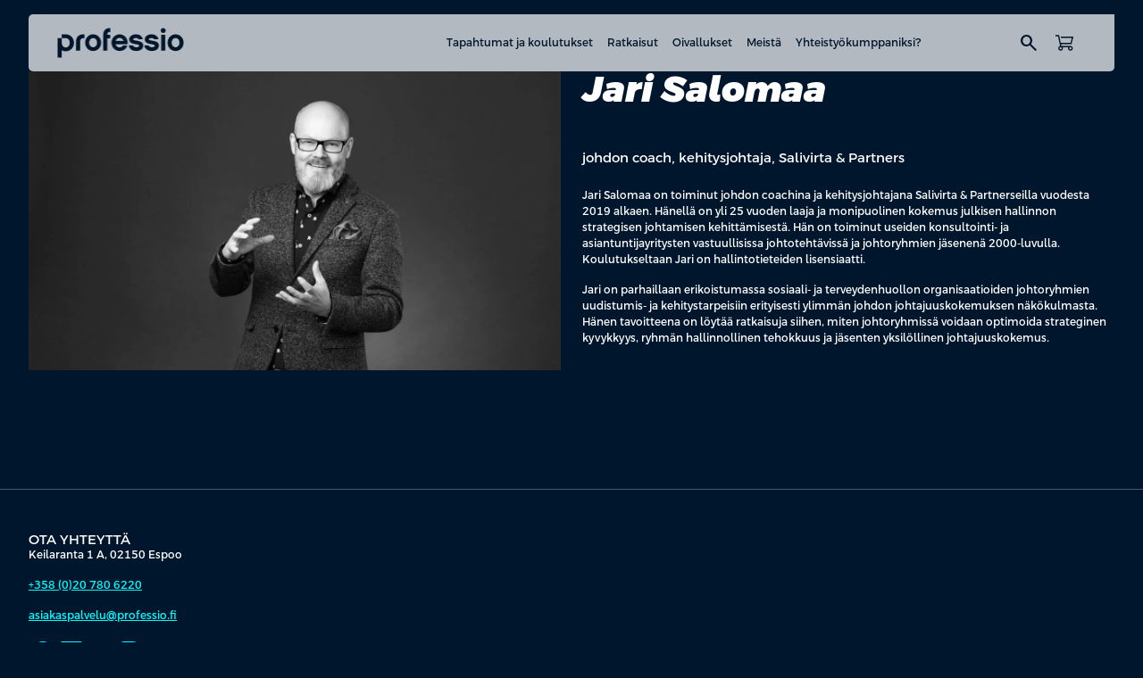

--- FILE ---
content_type: text/html; charset=UTF-8
request_url: https://professio.fi/people/jari-salomaa/
body_size: 14847
content:
<!DOCTYPE html>
<html lang="fi" class="no-js">

<head>
    <meta charset="UTF-8">
    <meta name="viewport" content="width=device-width, initial-scale=1">
    <meta name='robots' content='index, follow, max-image-preview:large, max-snippet:-1, max-video-preview:-1' />

	<!-- This site is optimized with the Yoast SEO plugin v26.6 - https://yoast.com/wordpress/plugins/seo/ -->
	<title>Jari Salomaa &#8211; Professio</title>
	<meta property="og:locale" content="fi_FI" />
	<meta property="og:type" content="article" />
	<meta property="og:site_name" content="Professio" />
	<meta property="article:modified_time" content="2025-11-06T10:45:48+00:00" />
	<meta property="og:image" content="https://professio.fi/wp-content/uploads/sites/2/2025/12/Tekoalykoulutus.jpg" />
	<meta property="og:image:width" content="1456" />
	<meta property="og:image:height" content="816" />
	<meta property="og:image:type" content="image/jpeg" />
	<meta name="twitter:card" content="summary_large_image" />
	<script type="application/ld+json" class="yoast-schema-graph">{"@context":"https://schema.org","@graph":[{"@type":"WebSite","@id":"https://professio.fi/#website","url":"https://professio.fi/","name":"Professio","description":"On pätijöitä ja sitten on päteviä. Professio tekee eron.","publisher":{"@id":"https://professio.fi/#organization"},"potentialAction":[{"@type":"SearchAction","target":{"@type":"EntryPoint","urlTemplate":"https://professio.fi/?s={search_term_string}"},"query-input":{"@type":"PropertyValueSpecification","valueRequired":true,"valueName":"search_term_string"}}],"inLanguage":"fi"},{"@type":"Organization","@id":"https://professio.fi/#organization","name":"Professio","url":"https://professio.fi/","logo":{"@type":"ImageObject","inLanguage":"fi","@id":"https://professio.fi/#/schema/logo/image/","url":"https://professio.fi/wp-content/uploads/sites/2/2025/10/professio-logo-dark.png","contentUrl":"https://professio.fi/wp-content/uploads/sites/2/2025/10/professio-logo-dark.png","width":143,"height":34,"caption":"Professio"},"image":{"@id":"https://professio.fi/#/schema/logo/image/"}}]}</script>
	<!-- / Yoast SEO plugin. -->


<link rel='dns-prefetch' href='//cdn.jsdelivr.net' />
<link rel='dns-prefetch' href='//fonts.googleapis.com' />
<style id='wp-img-auto-sizes-contain-inline-css' type='text/css'>
img:is([sizes=auto i],[sizes^="auto," i]){contain-intrinsic-size:3000px 1500px}
/*# sourceURL=wp-img-auto-sizes-contain-inline-css */
</style>

<link rel='stylesheet' id='wp-block-library-css' href='https://professio.fi/wp-includes/css/dist/block-library/common.min.css?ver=6.9' type='text/css' media='all' />
<style id='global-styles-inline-css' type='text/css'>
:root{--wp--preset--aspect-ratio--square: 1;--wp--preset--aspect-ratio--4-3: 4/3;--wp--preset--aspect-ratio--3-4: 3/4;--wp--preset--aspect-ratio--3-2: 3/2;--wp--preset--aspect-ratio--2-3: 2/3;--wp--preset--aspect-ratio--16-9: 16/9;--wp--preset--aspect-ratio--9-16: 9/16;--wp--preset--aspect-ratio--32-9: 32/9;--wp--preset--aspect-ratio--1-1: 1/1;--wp--preset--color--black: #000000;--wp--preset--color--cyan-bluish-gray: #abb8c3;--wp--preset--color--white: #ffffff;--wp--preset--color--pale-pink: #f78da7;--wp--preset--color--vivid-red: #cf2e2e;--wp--preset--color--luminous-vivid-orange: #ff6900;--wp--preset--color--luminous-vivid-amber: #fcb900;--wp--preset--color--light-green-cyan: #7bdcb5;--wp--preset--color--vivid-green-cyan: #00d084;--wp--preset--color--pale-cyan-blue: #8ed1fc;--wp--preset--color--vivid-cyan-blue: #0693e3;--wp--preset--color--vivid-purple: #9b51e0;--wp--preset--gradient--vivid-cyan-blue-to-vivid-purple: linear-gradient(135deg,rgb(6,147,227) 0%,rgb(155,81,224) 100%);--wp--preset--gradient--light-green-cyan-to-vivid-green-cyan: linear-gradient(135deg,rgb(122,220,180) 0%,rgb(0,208,130) 100%);--wp--preset--gradient--luminous-vivid-amber-to-luminous-vivid-orange: linear-gradient(135deg,rgb(252,185,0) 0%,rgb(255,105,0) 100%);--wp--preset--gradient--luminous-vivid-orange-to-vivid-red: linear-gradient(135deg,rgb(255,105,0) 0%,rgb(207,46,46) 100%);--wp--preset--gradient--very-light-gray-to-cyan-bluish-gray: linear-gradient(135deg,rgb(238,238,238) 0%,rgb(169,184,195) 100%);--wp--preset--gradient--cool-to-warm-spectrum: linear-gradient(135deg,rgb(74,234,220) 0%,rgb(151,120,209) 20%,rgb(207,42,186) 40%,rgb(238,44,130) 60%,rgb(251,105,98) 80%,rgb(254,248,76) 100%);--wp--preset--gradient--blush-light-purple: linear-gradient(135deg,rgb(255,206,236) 0%,rgb(152,150,240) 100%);--wp--preset--gradient--blush-bordeaux: linear-gradient(135deg,rgb(254,205,165) 0%,rgb(254,45,45) 50%,rgb(107,0,62) 100%);--wp--preset--gradient--luminous-dusk: linear-gradient(135deg,rgb(255,203,112) 0%,rgb(199,81,192) 50%,rgb(65,88,208) 100%);--wp--preset--gradient--pale-ocean: linear-gradient(135deg,rgb(255,245,203) 0%,rgb(182,227,212) 50%,rgb(51,167,181) 100%);--wp--preset--gradient--electric-grass: linear-gradient(135deg,rgb(202,248,128) 0%,rgb(113,206,126) 100%);--wp--preset--gradient--midnight: linear-gradient(135deg,rgb(2,3,129) 0%,rgb(40,116,252) 100%);--wp--preset--font-size--small: 13px;--wp--preset--font-size--medium: 20px;--wp--preset--font-size--large: 36px;--wp--preset--font-size--x-large: 42px;--wp--preset--spacing--20: 0.44rem;--wp--preset--spacing--30: 0.67rem;--wp--preset--spacing--40: 1rem;--wp--preset--spacing--50: 1.5rem;--wp--preset--spacing--60: 2.25rem;--wp--preset--spacing--70: 3.38rem;--wp--preset--spacing--80: 5.06rem;--wp--preset--shadow--natural: 6px 6px 9px rgba(0, 0, 0, 0.2);--wp--preset--shadow--deep: 12px 12px 50px rgba(0, 0, 0, 0.4);--wp--preset--shadow--sharp: 6px 6px 0px rgba(0, 0, 0, 0.2);--wp--preset--shadow--outlined: 6px 6px 0px -3px rgb(255, 255, 255), 6px 6px rgb(0, 0, 0);--wp--preset--shadow--crisp: 6px 6px 0px rgb(0, 0, 0);}.wp-block-heading{--wp--preset--color--black: #000000;--wp--preset--color--white: #FFFFFF;}p{--wp--preset--color--black: #000000;--wp--preset--color--white: #FFFFFF;}.wp-block-acf-content-wrapper{--wp--preset--color--primary: #00162D;--wp--preset--color--secondary: #FFFFFF;}.wp-block-acf-media-and-text{--wp--preset--color--primary: #00162D;--wp--preset--color--secondary: #FFFFFF;}.wp-block-acf-logowall{--wp--preset--color--primary: #00162D;--wp--preset--color--secondary: #FFFFFF;}.wp-block-acf-highlight-topics{--wp--preset--color--primary: #00162D;--wp--preset--color--secondary: #FFFFFF;}.wp-block-acf-highlight-keypoints{--wp--preset--color--primary: #00162D;--wp--preset--color--secondary: #FFFFFF;}.wp-block-acf-hero-simple{--wp--preset--color--primary: #00162D;--wp--preset--color--secondary: #FFFFFF;}.wp-block-acf-hero-frontpage{--wp--preset--color--primary: #00162D;--wp--preset--color--secondary: #FFFFFF;}.wp-block-acf-key-note{--wp--preset--color--primary: #00162D;--wp--preset--color--secondary: #FFFFFF;}.wp-block-acf-speakers{--wp--preset--color--primary: #00162D;--wp--preset--color--secondary: #FFFFFF;}.wp-block-acf-archive-post{--wp--preset--color--primary: #00162D;--wp--preset--color--secondary: #FFFFFF;}.wp-block-acf-event-schedule{--wp--preset--color--primary: #00162D;--wp--preset--color--secondary: #FFFFFF;}.wp-block-acf-heading-and-text{--wp--preset--color--primary: #00162D;--wp--preset--color--secondary: #FFFFFF;}:root { --wp--style--global--content-size: var(--content-width);--wp--style--global--wide-size: var(--content-width-wide); }:where(body) { margin: 0; }.wp-site-blocks > .alignleft { float: left; margin-right: 2em; }.wp-site-blocks > .alignright { float: right; margin-left: 2em; }.wp-site-blocks > .aligncenter { justify-content: center; margin-left: auto; margin-right: auto; }:where(.is-layout-flex){gap: 0.5em;}:where(.is-layout-grid){gap: 0.5em;}.is-layout-flow > .alignleft{float: left;margin-inline-start: 0;margin-inline-end: 2em;}.is-layout-flow > .alignright{float: right;margin-inline-start: 2em;margin-inline-end: 0;}.is-layout-flow > .aligncenter{margin-left: auto !important;margin-right: auto !important;}.is-layout-constrained > .alignleft{float: left;margin-inline-start: 0;margin-inline-end: 2em;}.is-layout-constrained > .alignright{float: right;margin-inline-start: 2em;margin-inline-end: 0;}.is-layout-constrained > .aligncenter{margin-left: auto !important;margin-right: auto !important;}.is-layout-constrained > :where(:not(.alignleft):not(.alignright):not(.alignfull)){max-width: var(--wp--style--global--content-size);margin-left: auto !important;margin-right: auto !important;}.is-layout-constrained > .alignwide{max-width: var(--wp--style--global--wide-size);}body .is-layout-flex{display: flex;}.is-layout-flex{flex-wrap: wrap;align-items: center;}.is-layout-flex > :is(*, div){margin: 0;}body .is-layout-grid{display: grid;}.is-layout-grid > :is(*, div){margin: 0;}body{padding-top: 0px;padding-right: 0px;padding-bottom: 0px;padding-left: 0px;}:root :where(.wp-element-button, .wp-block-button__link){background-color: #32373c;border-width: 0;color: #fff;font-family: inherit;font-size: inherit;font-style: inherit;font-weight: inherit;letter-spacing: inherit;line-height: inherit;padding-top: calc(0.667em + 2px);padding-right: calc(1.333em + 2px);padding-bottom: calc(0.667em + 2px);padding-left: calc(1.333em + 2px);text-decoration: none;text-transform: inherit;}.has-black-color{color: var(--wp--preset--color--black) !important;}.has-cyan-bluish-gray-color{color: var(--wp--preset--color--cyan-bluish-gray) !important;}.has-white-color{color: var(--wp--preset--color--white) !important;}.has-pale-pink-color{color: var(--wp--preset--color--pale-pink) !important;}.has-vivid-red-color{color: var(--wp--preset--color--vivid-red) !important;}.has-luminous-vivid-orange-color{color: var(--wp--preset--color--luminous-vivid-orange) !important;}.has-luminous-vivid-amber-color{color: var(--wp--preset--color--luminous-vivid-amber) !important;}.has-light-green-cyan-color{color: var(--wp--preset--color--light-green-cyan) !important;}.has-vivid-green-cyan-color{color: var(--wp--preset--color--vivid-green-cyan) !important;}.has-pale-cyan-blue-color{color: var(--wp--preset--color--pale-cyan-blue) !important;}.has-vivid-cyan-blue-color{color: var(--wp--preset--color--vivid-cyan-blue) !important;}.has-vivid-purple-color{color: var(--wp--preset--color--vivid-purple) !important;}.has-black-background-color{background-color: var(--wp--preset--color--black) !important;}.has-cyan-bluish-gray-background-color{background-color: var(--wp--preset--color--cyan-bluish-gray) !important;}.has-white-background-color{background-color: var(--wp--preset--color--white) !important;}.has-pale-pink-background-color{background-color: var(--wp--preset--color--pale-pink) !important;}.has-vivid-red-background-color{background-color: var(--wp--preset--color--vivid-red) !important;}.has-luminous-vivid-orange-background-color{background-color: var(--wp--preset--color--luminous-vivid-orange) !important;}.has-luminous-vivid-amber-background-color{background-color: var(--wp--preset--color--luminous-vivid-amber) !important;}.has-light-green-cyan-background-color{background-color: var(--wp--preset--color--light-green-cyan) !important;}.has-vivid-green-cyan-background-color{background-color: var(--wp--preset--color--vivid-green-cyan) !important;}.has-pale-cyan-blue-background-color{background-color: var(--wp--preset--color--pale-cyan-blue) !important;}.has-vivid-cyan-blue-background-color{background-color: var(--wp--preset--color--vivid-cyan-blue) !important;}.has-vivid-purple-background-color{background-color: var(--wp--preset--color--vivid-purple) !important;}.has-black-border-color{border-color: var(--wp--preset--color--black) !important;}.has-cyan-bluish-gray-border-color{border-color: var(--wp--preset--color--cyan-bluish-gray) !important;}.has-white-border-color{border-color: var(--wp--preset--color--white) !important;}.has-pale-pink-border-color{border-color: var(--wp--preset--color--pale-pink) !important;}.has-vivid-red-border-color{border-color: var(--wp--preset--color--vivid-red) !important;}.has-luminous-vivid-orange-border-color{border-color: var(--wp--preset--color--luminous-vivid-orange) !important;}.has-luminous-vivid-amber-border-color{border-color: var(--wp--preset--color--luminous-vivid-amber) !important;}.has-light-green-cyan-border-color{border-color: var(--wp--preset--color--light-green-cyan) !important;}.has-vivid-green-cyan-border-color{border-color: var(--wp--preset--color--vivid-green-cyan) !important;}.has-pale-cyan-blue-border-color{border-color: var(--wp--preset--color--pale-cyan-blue) !important;}.has-vivid-cyan-blue-border-color{border-color: var(--wp--preset--color--vivid-cyan-blue) !important;}.has-vivid-purple-border-color{border-color: var(--wp--preset--color--vivid-purple) !important;}.has-vivid-cyan-blue-to-vivid-purple-gradient-background{background: var(--wp--preset--gradient--vivid-cyan-blue-to-vivid-purple) !important;}.has-light-green-cyan-to-vivid-green-cyan-gradient-background{background: var(--wp--preset--gradient--light-green-cyan-to-vivid-green-cyan) !important;}.has-luminous-vivid-amber-to-luminous-vivid-orange-gradient-background{background: var(--wp--preset--gradient--luminous-vivid-amber-to-luminous-vivid-orange) !important;}.has-luminous-vivid-orange-to-vivid-red-gradient-background{background: var(--wp--preset--gradient--luminous-vivid-orange-to-vivid-red) !important;}.has-very-light-gray-to-cyan-bluish-gray-gradient-background{background: var(--wp--preset--gradient--very-light-gray-to-cyan-bluish-gray) !important;}.has-cool-to-warm-spectrum-gradient-background{background: var(--wp--preset--gradient--cool-to-warm-spectrum) !important;}.has-blush-light-purple-gradient-background{background: var(--wp--preset--gradient--blush-light-purple) !important;}.has-blush-bordeaux-gradient-background{background: var(--wp--preset--gradient--blush-bordeaux) !important;}.has-luminous-dusk-gradient-background{background: var(--wp--preset--gradient--luminous-dusk) !important;}.has-pale-ocean-gradient-background{background: var(--wp--preset--gradient--pale-ocean) !important;}.has-electric-grass-gradient-background{background: var(--wp--preset--gradient--electric-grass) !important;}.has-midnight-gradient-background{background: var(--wp--preset--gradient--midnight) !important;}.has-small-font-size{font-size: var(--wp--preset--font-size--small) !important;}.has-medium-font-size{font-size: var(--wp--preset--font-size--medium) !important;}.has-large-font-size{font-size: var(--wp--preset--font-size--large) !important;}.has-x-large-font-size{font-size: var(--wp--preset--font-size--x-large) !important;}.wp-block-heading.has-black-color{color: var(--wp--preset--color--black) !important;}.wp-block-heading.has-white-color{color: var(--wp--preset--color--white) !important;}.wp-block-heading.has-black-background-color{background-color: var(--wp--preset--color--black) !important;}.wp-block-heading.has-white-background-color{background-color: var(--wp--preset--color--white) !important;}.wp-block-heading.has-black-border-color{border-color: var(--wp--preset--color--black) !important;}.wp-block-heading.has-white-border-color{border-color: var(--wp--preset--color--white) !important;}p.has-black-color{color: var(--wp--preset--color--black) !important;}p.has-white-color{color: var(--wp--preset--color--white) !important;}p.has-black-background-color{background-color: var(--wp--preset--color--black) !important;}p.has-white-background-color{background-color: var(--wp--preset--color--white) !important;}p.has-black-border-color{border-color: var(--wp--preset--color--black) !important;}p.has-white-border-color{border-color: var(--wp--preset--color--white) !important;}.wp-block-acf-content-wrapper.has-primary-color{color: var(--wp--preset--color--primary) !important;}.wp-block-acf-content-wrapper.has-secondary-color{color: var(--wp--preset--color--secondary) !important;}.wp-block-acf-content-wrapper.has-primary-background-color{background-color: var(--wp--preset--color--primary) !important;}.wp-block-acf-content-wrapper.has-secondary-background-color{background-color: var(--wp--preset--color--secondary) !important;}.wp-block-acf-content-wrapper.has-primary-border-color{border-color: var(--wp--preset--color--primary) !important;}.wp-block-acf-content-wrapper.has-secondary-border-color{border-color: var(--wp--preset--color--secondary) !important;}.wp-block-acf-media-and-text.has-primary-color{color: var(--wp--preset--color--primary) !important;}.wp-block-acf-media-and-text.has-secondary-color{color: var(--wp--preset--color--secondary) !important;}.wp-block-acf-media-and-text.has-primary-background-color{background-color: var(--wp--preset--color--primary) !important;}.wp-block-acf-media-and-text.has-secondary-background-color{background-color: var(--wp--preset--color--secondary) !important;}.wp-block-acf-media-and-text.has-primary-border-color{border-color: var(--wp--preset--color--primary) !important;}.wp-block-acf-media-and-text.has-secondary-border-color{border-color: var(--wp--preset--color--secondary) !important;}.wp-block-acf-logowall.has-primary-color{color: var(--wp--preset--color--primary) !important;}.wp-block-acf-logowall.has-secondary-color{color: var(--wp--preset--color--secondary) !important;}.wp-block-acf-logowall.has-primary-background-color{background-color: var(--wp--preset--color--primary) !important;}.wp-block-acf-logowall.has-secondary-background-color{background-color: var(--wp--preset--color--secondary) !important;}.wp-block-acf-logowall.has-primary-border-color{border-color: var(--wp--preset--color--primary) !important;}.wp-block-acf-logowall.has-secondary-border-color{border-color: var(--wp--preset--color--secondary) !important;}.wp-block-acf-highlight-topics.has-primary-color{color: var(--wp--preset--color--primary) !important;}.wp-block-acf-highlight-topics.has-secondary-color{color: var(--wp--preset--color--secondary) !important;}.wp-block-acf-highlight-topics.has-primary-background-color{background-color: var(--wp--preset--color--primary) !important;}.wp-block-acf-highlight-topics.has-secondary-background-color{background-color: var(--wp--preset--color--secondary) !important;}.wp-block-acf-highlight-topics.has-primary-border-color{border-color: var(--wp--preset--color--primary) !important;}.wp-block-acf-highlight-topics.has-secondary-border-color{border-color: var(--wp--preset--color--secondary) !important;}.wp-block-acf-highlight-keypoints.has-primary-color{color: var(--wp--preset--color--primary) !important;}.wp-block-acf-highlight-keypoints.has-secondary-color{color: var(--wp--preset--color--secondary) !important;}.wp-block-acf-highlight-keypoints.has-primary-background-color{background-color: var(--wp--preset--color--primary) !important;}.wp-block-acf-highlight-keypoints.has-secondary-background-color{background-color: var(--wp--preset--color--secondary) !important;}.wp-block-acf-highlight-keypoints.has-primary-border-color{border-color: var(--wp--preset--color--primary) !important;}.wp-block-acf-highlight-keypoints.has-secondary-border-color{border-color: var(--wp--preset--color--secondary) !important;}.wp-block-acf-hero-simple.has-primary-color{color: var(--wp--preset--color--primary) !important;}.wp-block-acf-hero-simple.has-secondary-color{color: var(--wp--preset--color--secondary) !important;}.wp-block-acf-hero-simple.has-primary-background-color{background-color: var(--wp--preset--color--primary) !important;}.wp-block-acf-hero-simple.has-secondary-background-color{background-color: var(--wp--preset--color--secondary) !important;}.wp-block-acf-hero-simple.has-primary-border-color{border-color: var(--wp--preset--color--primary) !important;}.wp-block-acf-hero-simple.has-secondary-border-color{border-color: var(--wp--preset--color--secondary) !important;}.wp-block-acf-hero-frontpage.has-primary-color{color: var(--wp--preset--color--primary) !important;}.wp-block-acf-hero-frontpage.has-secondary-color{color: var(--wp--preset--color--secondary) !important;}.wp-block-acf-hero-frontpage.has-primary-background-color{background-color: var(--wp--preset--color--primary) !important;}.wp-block-acf-hero-frontpage.has-secondary-background-color{background-color: var(--wp--preset--color--secondary) !important;}.wp-block-acf-hero-frontpage.has-primary-border-color{border-color: var(--wp--preset--color--primary) !important;}.wp-block-acf-hero-frontpage.has-secondary-border-color{border-color: var(--wp--preset--color--secondary) !important;}.wp-block-acf-key-note.has-primary-color{color: var(--wp--preset--color--primary) !important;}.wp-block-acf-key-note.has-secondary-color{color: var(--wp--preset--color--secondary) !important;}.wp-block-acf-key-note.has-primary-background-color{background-color: var(--wp--preset--color--primary) !important;}.wp-block-acf-key-note.has-secondary-background-color{background-color: var(--wp--preset--color--secondary) !important;}.wp-block-acf-key-note.has-primary-border-color{border-color: var(--wp--preset--color--primary) !important;}.wp-block-acf-key-note.has-secondary-border-color{border-color: var(--wp--preset--color--secondary) !important;}.wp-block-acf-speakers.has-primary-color{color: var(--wp--preset--color--primary) !important;}.wp-block-acf-speakers.has-secondary-color{color: var(--wp--preset--color--secondary) !important;}.wp-block-acf-speakers.has-primary-background-color{background-color: var(--wp--preset--color--primary) !important;}.wp-block-acf-speakers.has-secondary-background-color{background-color: var(--wp--preset--color--secondary) !important;}.wp-block-acf-speakers.has-primary-border-color{border-color: var(--wp--preset--color--primary) !important;}.wp-block-acf-speakers.has-secondary-border-color{border-color: var(--wp--preset--color--secondary) !important;}.wp-block-acf-archive-post.has-primary-color{color: var(--wp--preset--color--primary) !important;}.wp-block-acf-archive-post.has-secondary-color{color: var(--wp--preset--color--secondary) !important;}.wp-block-acf-archive-post.has-primary-background-color{background-color: var(--wp--preset--color--primary) !important;}.wp-block-acf-archive-post.has-secondary-background-color{background-color: var(--wp--preset--color--secondary) !important;}.wp-block-acf-archive-post.has-primary-border-color{border-color: var(--wp--preset--color--primary) !important;}.wp-block-acf-archive-post.has-secondary-border-color{border-color: var(--wp--preset--color--secondary) !important;}.wp-block-acf-event-schedule.has-primary-color{color: var(--wp--preset--color--primary) !important;}.wp-block-acf-event-schedule.has-secondary-color{color: var(--wp--preset--color--secondary) !important;}.wp-block-acf-event-schedule.has-primary-background-color{background-color: var(--wp--preset--color--primary) !important;}.wp-block-acf-event-schedule.has-secondary-background-color{background-color: var(--wp--preset--color--secondary) !important;}.wp-block-acf-event-schedule.has-primary-border-color{border-color: var(--wp--preset--color--primary) !important;}.wp-block-acf-event-schedule.has-secondary-border-color{border-color: var(--wp--preset--color--secondary) !important;}.wp-block-acf-heading-and-text.has-primary-color{color: var(--wp--preset--color--primary) !important;}.wp-block-acf-heading-and-text.has-secondary-color{color: var(--wp--preset--color--secondary) !important;}.wp-block-acf-heading-and-text.has-primary-background-color{background-color: var(--wp--preset--color--primary) !important;}.wp-block-acf-heading-and-text.has-secondary-background-color{background-color: var(--wp--preset--color--secondary) !important;}.wp-block-acf-heading-and-text.has-primary-border-color{border-color: var(--wp--preset--color--primary) !important;}.wp-block-acf-heading-and-text.has-secondary-border-color{border-color: var(--wp--preset--color--secondary) !important;}
/*# sourceURL=global-styles-inline-css */
</style>

<link rel='stylesheet' id='child-shared-css' href='https://professio.fi/wp-content/themes/professio-storefront/dist/styles/shared.css?ver=1769077842' type='text/css' media='all' />
<link rel='stylesheet' id='site-professio-css' href='https://professio.fi/wp-content/themes/professio-storefront/dist/styles/site-professio.css?ver=1769077842' type='text/css' media='all' />
<link rel='stylesheet' id='addsearch-search-ui-css' href='https://cdn.jsdelivr.net/npm/addsearch-search-ui@0.10.1/dist/addsearch-search-ui.min.css?ver=0.10.1' type='text/css' media='all' />
<link rel='stylesheet' id='main-css' href='https://professio.fi/wp-content/themes/professio-master/dist/styles/main.css?ver=1769760216' type='text/css' media='all' />
<link rel='stylesheet' id='material-icons-css' href='https://fonts.googleapis.com/css2?family=Material+Symbols+Outlined:opsz,wght,FILL,GRAD@20..48,100..700,0..1,-50..200&#038;icon_names=add_2,arrow_back,arrow_downward,arrow_forward,arrow_outward,arrow_upward,calendar_month,check,chevron_backward,chevron_forward,chevron_left,chevron_right,circle,close,delete,exclamation,format_quote,keyboard_arrow_down,keyboard_arrow_up,language,location_on,login,logout,menu,person,remove,search,shoppingmode,star,star_half,swap_vert,tune' type='text/css' media='all' />
<script type="text/javascript" id="wpml-cookie-js-extra">
/* <![CDATA[ */
var wpml_cookies = {"wp-wpml_current_language":{"value":"fi","expires":1,"path":"/"}};
var wpml_cookies = {"wp-wpml_current_language":{"value":"fi","expires":1,"path":"/"}};
//# sourceURL=wpml-cookie-js-extra
/* ]]> */
</script>
<script type="text/javascript" src="https://professio.fi/wp-content/plugins/sitepress-multilingual-cms/res/js/cookies/language-cookie.js?ver=486900" id="wpml-cookie-js" defer="defer" data-wp-strategy="defer"></script>
<script type="text/javascript" src="https://professio.fi/wp-includes/js/jquery/jquery.min.js?ver=3.7.1" id="jquery-core-js"></script>
<script type="text/javascript" src="https://professio.fi/wp-includes/js/jquery/jquery-migrate.min.js?ver=3.4.1" id="jquery-migrate-js"></script>
<meta name="generator" content="WPML ver:4.8.6 stt:18;" />
<!-- Stream WordPress user activity plugin v4.1.1 -->
<!-- Google Tag Manager -->
<script>(function(w,d,s,l,i){w[l]=w[l]||[];w[l].push({'gtm.start':
new Date().getTime(),event:'gtm.js'});var f=d.getElementsByTagName(s)[0],
j=d.createElement(s),dl=l!='dataLayer'?'&l='+l:'';j.async=true;j.src=
'https://www.googletagmanager.com/gtm.js?id='+i+dl;f.parentNode.insertBefore(j,f);
})(window,document,'script','dataLayer','GTM-WFZHF3F');</script>
<!-- End Google Tag Manager --><link rel="icon" href="https://professio.fi/wp-content/uploads/sites/2/2025/11/cropped-professio-favicon-32x32.png" sizes="32x32" />
<link rel="icon" href="https://professio.fi/wp-content/uploads/sites/2/2025/11/cropped-professio-favicon-192x192.png" sizes="192x192" />
<link rel="apple-touch-icon" href="https://professio.fi/wp-content/uploads/sites/2/2025/11/cropped-professio-favicon-180x180.png" />
<meta name="msapplication-TileImage" content="https://professio.fi/wp-content/uploads/sites/2/2025/11/cropped-professio-favicon-270x270.png" />
		<style type="text/css" id="wp-custom-css">
			.otgs-development-site-front-end {
	display: none !important;
}

label.filter-checkbox:has(input[value="⠀⠀⠀⠀"]) {
    display: none;
}

label.filter-checkbox:has(input[value="No result"]) {
    display: none;
}		</style>
		</head>

<body class="wp-singular people-template-default single single-people postid-1133 wp-custom-logo wp-theme-professio-master wp-child-theme-professio-storefront js-submenu site-professio">

    <!-- Google Tag Manager (noscript) -->
<noscript><iframe src="https://www.googletagmanager.com/ns.html?id=GTM-WFZHF3F"
height="0" width="0" style="display:none;visibility:hidden"></iframe></noscript>
<!-- End Google Tag Manager (noscript) -->
    <a href="#content" class="screen-reader-shortcut button">Hyppää sisältöön</a>

    <header id="masthead" class="site-header" role="banner">

        <div class="container">
                        <div class="main-navigation-wrapper">
                <div class="site-branding">
                    
<div class="header-logo">
    <div class="image-wrapper">
        <a href="https://professio.fi/" class="custom-logo-link" rel="home"><img width="143" height="34" src="https://professio.fi/wp-content/uploads/sites/2/2025/10/professio-logo-dark.png" class="custom-logo" alt="Professio" decoding="async" /></a>    </div>
</div>                </div>
                <div class="nav">
                        <div class="nav-wrapper-main">
        <nav class="nav nav--main align-items-center" aria-label="Päänavigaatio">
            <ul id="menu-menu" class="nav__menu"><li class="nav__item nav__item--lvl-1 nav__item--children nav__item--no-link"><button class="nav__submenu-toggle js-submenu-toggle">Tapahtumat ja koulutukset</button><div class="nav__submenu-collapse js-submenu-collapse"><div class="nav__submenu-wrapper container"><h4 class="nav__submenu-title">Tapahtumat ja koulutukset</h4><ul class="nav__submenu"><li class="nav__item nav__item--lvl-2 nav__item--link"><a href="https://professio.fi/tapahtumat-ja-koulutukset/"><div class="nav__item-content"><div class="nav__item-title is-style-paragraph-sm"><span class="title-wrapper">Tapahtumat ja koulutukset</span><span class="material-symbols-outlined" aria-hidden="true">chevron_forward</span></div><span class="nav__item-excerpt is-style-paragraph-xs">Rakennamme maailman osaavimman kansan. Ja aloitamme mielellämme sinusta. Kurkkaa suosituimmat aihealueet ja lähde liikkeelle.
</span></div></a></li><li class="nav__item nav__item--lvl-2 nav__item--link"><a href="https://professio.fi/muutostilanteet/"><div class="nav__item-content"><div class="nav__item-title is-style-paragraph-sm"><span class="title-wrapper">Muutostilanteet</span><span class="material-symbols-outlined" aria-hidden="true">chevron_forward</span></div><span class="nav__item-excerpt is-style-paragraph-xs">Tarjoamme ratkaisuja tilanteisiin, joissa työ päättyy, muuttuu tai uudistuu.</span></div></a></li></ul></div></div></li><li class="nav__item nav__item--lvl-1 nav__item--children nav__item--no-link"><button class="nav__submenu-toggle js-submenu-toggle">Ratkaisut</button><div class="nav__submenu-collapse js-submenu-collapse"><div class="nav__submenu-wrapper container"><h4 class="nav__submenu-title">Ratkaisut</h4><ul class="nav__submenu"><li class="nav__item nav__item--lvl-2 nav__item--link"><a href="https://professio.fi/raataloidyt-tapahtumat/"><div class="nav__item-content"><div class="nav__item-title is-style-paragraph-sm"><span class="title-wrapper">Räätälöidyt tapahtumat</span><span class="material-symbols-outlined" aria-hidden="true">chevron_forward</span></div><span class="nav__item-excerpt is-style-paragraph-xs">Kun tavoitteena on kaupallisesti kannattava, vaikuttava ja laadukkaasti toteutettu tapahtuma, Professio on oikea kumppani.</span></div></a></li><li class="nav__item nav__item--lvl-2 nav__item--link"><a href="https://professio.fi/raataloidyt-koulutukset/"><div class="nav__item-content"><div class="nav__item-title is-style-paragraph-sm"><span class="title-wrapper">Räätälöidyt koulutukset</span><span class="material-symbols-outlined" aria-hidden="true">chevron_forward</span></div><span class="nav__item-excerpt is-style-paragraph-xs">Vuoden kannattavin investointi. Räätälöity koulutus vastaa juuri teidän organisaationne tarpeisiin.</span></div></a></li><li class="nav__item nav__item--lvl-2 nav__item--link"><a href="https://professio.fi/koulutuskortti/"><div class="nav__item-content"><div class="nav__item-title is-style-paragraph-sm"><span class="title-wrapper">Koulutuskortti</span><span class="material-symbols-outlined" aria-hidden="true">chevron_forward</span></div><span class="nav__item-excerpt is-style-paragraph-xs">Fiksumpi tapa kehittää osaamista jopa 40 % edullisemmin.</span></div></a></li></ul></div></div></li><li class="nav__item nav__item--lvl-1 nav__item--link"><a href="https://professio.fi/oivallukset/">Oivallukset</a></li><li class="nav__item nav__item--lvl-1 nav__item--children nav__item--no-link"><button class="nav__submenu-toggle js-submenu-toggle">Meistä</button><div class="nav__submenu-collapse js-submenu-collapse"><div class="nav__submenu-wrapper container"><h4 class="nav__submenu-title">Meistä</h4><ul class="nav__submenu"><li class="nav__item nav__item--lvl-2 nav__item--link"><a href="https://professio.fi/meista/"><img src="https://professio.fi/wp-content/uploads/sites/2/2025/12/Professio_meista.jpg" class="nav__item-image" alt="" /><div class="nav__item-content"><div class="nav__item-title is-style-paragraph-sm"><span class="title-wrapper">Meistä</span><span class="material-symbols-outlined" aria-hidden="true">chevron_forward</span></div><span class="nav__item-excerpt is-style-paragraph-xs">Tähtäämme eri alojen ammattilaisten ja yritysten kilpailukyvyn kasvattamiseen. </span></div></a></li><li class="nav__item nav__item--lvl-2 nav__item--link"><a href="https://professio.fi/ota-yhteytta/"><img src="https://professio.fi/wp-content/uploads/sites/2/2025/11/Muutostilanteet-16.png" class="nav__item-image" alt="" /><div class="nav__item-content"><div class="nav__item-title is-style-paragraph-sm"><span class="title-wrapper">Ota yhteyttä</span><span class="material-symbols-outlined" aria-hidden="true">chevron_forward</span></div><span class="nav__item-excerpt is-style-paragraph-xs">Me vastaamme myös puheluihin. Ota yhteyttä – autamme oikeasti mielellämme.</span></div></a></li><li class="nav__item nav__item--lvl-2 nav__item--link"><a href="https://professio.fi/usein-kysyttya/"><img src="https://professio.fi/wp-content/uploads/sites/2/2025/11/Palkka-avoimuus-2-scaled.jpg" class="nav__item-image" alt="" /><div class="nav__item-content"><div class="nav__item-title is-style-paragraph-sm"><span class="title-wrapper">Usein kysyttyä</span><span class="material-symbols-outlined" aria-hidden="true">chevron_forward</span></div><span class="nav__item-excerpt is-style-paragraph-xs">Jäikö jokin asia mietityttämään? Täältä löydät vastauksia usein kysyttyihin kysymyksiin.</span></div></a></li><li class="nav__item nav__item--lvl-2 nav__item--link"><a href="https://professio.fi/vastuullisuus/"><img src="https://professio.fi/wp-content/uploads/sites/2/2025/12/Vastuullisuus-5-scaled.jpg" class="nav__item-image" alt="" /><div class="nav__item-content"><div class="nav__item-title is-style-paragraph-sm"><span class="title-wrapper">Vastuullisuus</span><span class="material-symbols-outlined" aria-hidden="true">chevron_forward</span></div><span class="nav__item-excerpt is-style-paragraph-xs">Vastuullisuus on yksi keskeisistä arvoistamme, ja se näkyy vahvasti kaikissa järjestämissämme koulutuksissa ja tapahtumissa.</span></div></a></li></ul></div></div></li><li class="nav__item nav__item--lvl-1 nav__item--link"><a href="https://www.professioexecutive.com/partnership">Yhteistyökumppaniksi?</a></li></ul>        </nav>
    </div>
                    <div class="nav-actions">
                        <div class="nav-actions nav-actions--search d-none d-lg-flex">
                            <button id="addsearch-toggle" class="material-symbols-outlined">search</button>
                        </div>
                        <div id="minicart-trigger"></div>
                    </div>
                        <div class="nav-wrapper-mobile js-nav-wrapper-mobile">
        <button id="mobile-navigation-toggle" class="nav-toggle-mobile js-nav-toggle-mobile" type="button" aria-controls="mobile-navigation" aria-expanded="false">
            <span class="hamburger">
                <span class="hamburger__line hamburger__line--top"></span>
                <span class="hamburger__line hamburger__line--middle"></span>
                <span class="hamburger__line hamburger__line--bottom"></span>
            </span>
            <span class="screen-reader-text">Avaa/sulje mobiilinavigaatio</span>
        </button>
        <nav id="mobile-navigation" class="nav nav--mobile js-nav-mobile" aria-labelledby="mobile-navigation-toggle" aria-label="Mobiilinavigaatio">
            <ul id="menu-menu-1" class="nav__menu"><li class="nav__item nav__item--lvl-1 nav__item--children nav__item--no-link"><button class="nav__submenu-toggle js-submenu-toggle">Tapahtumat ja koulutukset</button><div class="nav__submenu-collapse js-submenu-collapse"><div class="nav__submenu-wrapper container"><h4 class="nav__submenu-title">Tapahtumat ja koulutukset</h4><ul class="nav__submenu"><li class="nav__item nav__item--lvl-2 nav__item--link"><a href="https://professio.fi/tapahtumat-ja-koulutukset/"><div class="nav__item-content"><div class="nav__item-title is-style-paragraph-sm"><span class="title-wrapper">Tapahtumat ja koulutukset</span><span class="material-symbols-outlined" aria-hidden="true">chevron_forward</span></div><span class="nav__item-excerpt is-style-paragraph-xs">Rakennamme maailman osaavimman kansan. Ja aloitamme mielellämme sinusta. Kurkkaa suosituimmat aihealueet ja lähde liikkeelle.
</span></div></a></li><li class="nav__item nav__item--lvl-2 nav__item--link"><a href="https://professio.fi/muutostilanteet/"><div class="nav__item-content"><div class="nav__item-title is-style-paragraph-sm"><span class="title-wrapper">Muutostilanteet</span><span class="material-symbols-outlined" aria-hidden="true">chevron_forward</span></div><span class="nav__item-excerpt is-style-paragraph-xs">Tarjoamme ratkaisuja tilanteisiin, joissa työ päättyy, muuttuu tai uudistuu.</span></div></a></li></ul></div></div></li><li class="nav__item nav__item--lvl-1 nav__item--children nav__item--no-link"><button class="nav__submenu-toggle js-submenu-toggle">Ratkaisut</button><div class="nav__submenu-collapse js-submenu-collapse"><div class="nav__submenu-wrapper container"><h4 class="nav__submenu-title">Ratkaisut</h4><ul class="nav__submenu"><li class="nav__item nav__item--lvl-2 nav__item--link"><a href="https://professio.fi/raataloidyt-tapahtumat/"><div class="nav__item-content"><div class="nav__item-title is-style-paragraph-sm"><span class="title-wrapper">Räätälöidyt tapahtumat</span><span class="material-symbols-outlined" aria-hidden="true">chevron_forward</span></div><span class="nav__item-excerpt is-style-paragraph-xs">Kun tavoitteena on kaupallisesti kannattava, vaikuttava ja laadukkaasti toteutettu tapahtuma, Professio on oikea kumppani.</span></div></a></li><li class="nav__item nav__item--lvl-2 nav__item--link"><a href="https://professio.fi/raataloidyt-koulutukset/"><div class="nav__item-content"><div class="nav__item-title is-style-paragraph-sm"><span class="title-wrapper">Räätälöidyt koulutukset</span><span class="material-symbols-outlined" aria-hidden="true">chevron_forward</span></div><span class="nav__item-excerpt is-style-paragraph-xs">Vuoden kannattavin investointi. Räätälöity koulutus vastaa juuri teidän organisaationne tarpeisiin.</span></div></a></li><li class="nav__item nav__item--lvl-2 nav__item--link"><a href="https://professio.fi/koulutuskortti/"><div class="nav__item-content"><div class="nav__item-title is-style-paragraph-sm"><span class="title-wrapper">Koulutuskortti</span><span class="material-symbols-outlined" aria-hidden="true">chevron_forward</span></div><span class="nav__item-excerpt is-style-paragraph-xs">Fiksumpi tapa kehittää osaamista jopa 40 % edullisemmin.</span></div></a></li></ul></div></div></li><li class="nav__item nav__item--lvl-1 nav__item--link"><a href="https://professio.fi/oivallukset/">Oivallukset</a></li><li class="nav__item nav__item--lvl-1 nav__item--children nav__item--no-link"><button class="nav__submenu-toggle js-submenu-toggle">Meistä</button><div class="nav__submenu-collapse js-submenu-collapse"><div class="nav__submenu-wrapper container"><h4 class="nav__submenu-title">Meistä</h4><ul class="nav__submenu"><li class="nav__item nav__item--lvl-2 nav__item--link"><a href="https://professio.fi/meista/"><img src="https://professio.fi/wp-content/uploads/sites/2/2025/12/Professio_meista.jpg" class="nav__item-image" alt="" /><div class="nav__item-content"><div class="nav__item-title is-style-paragraph-sm"><span class="title-wrapper">Meistä</span><span class="material-symbols-outlined" aria-hidden="true">chevron_forward</span></div><span class="nav__item-excerpt is-style-paragraph-xs">Tähtäämme eri alojen ammattilaisten ja yritysten kilpailukyvyn kasvattamiseen. </span></div></a></li><li class="nav__item nav__item--lvl-2 nav__item--link"><a href="https://professio.fi/ota-yhteytta/"><img src="https://professio.fi/wp-content/uploads/sites/2/2025/11/Muutostilanteet-16.png" class="nav__item-image" alt="" /><div class="nav__item-content"><div class="nav__item-title is-style-paragraph-sm"><span class="title-wrapper">Ota yhteyttä</span><span class="material-symbols-outlined" aria-hidden="true">chevron_forward</span></div><span class="nav__item-excerpt is-style-paragraph-xs">Me vastaamme myös puheluihin. Ota yhteyttä – autamme oikeasti mielellämme.</span></div></a></li><li class="nav__item nav__item--lvl-2 nav__item--link"><a href="https://professio.fi/usein-kysyttya/"><img src="https://professio.fi/wp-content/uploads/sites/2/2025/11/Palkka-avoimuus-2-scaled.jpg" class="nav__item-image" alt="" /><div class="nav__item-content"><div class="nav__item-title is-style-paragraph-sm"><span class="title-wrapper">Usein kysyttyä</span><span class="material-symbols-outlined" aria-hidden="true">chevron_forward</span></div><span class="nav__item-excerpt is-style-paragraph-xs">Jäikö jokin asia mietityttämään? Täältä löydät vastauksia usein kysyttyihin kysymyksiin.</span></div></a></li><li class="nav__item nav__item--lvl-2 nav__item--link"><a href="https://professio.fi/vastuullisuus/"><img src="https://professio.fi/wp-content/uploads/sites/2/2025/12/Vastuullisuus-5-scaled.jpg" class="nav__item-image" alt="" /><div class="nav__item-content"><div class="nav__item-title is-style-paragraph-sm"><span class="title-wrapper">Vastuullisuus</span><span class="material-symbols-outlined" aria-hidden="true">chevron_forward</span></div><span class="nav__item-excerpt is-style-paragraph-xs">Vastuullisuus on yksi keskeisistä arvoistamme, ja se näkyy vahvasti kaikissa järjestämissämme koulutuksissa ja tapahtumissa.</span></div></a></li></ul></div></div></li><li class="nav__item nav__item--lvl-1 nav__item--link"><a href="https://www.professioexecutive.com/partnership">Yhteistyökumppaniksi?</a></li></ul>            
<div class="helper-nav d-flex align-items-center ">
    <div class="user-login d-flex align-items-center">
        <span class="material-symbols-outlined" aria-hidden="true">login</span>
        <div class="user-login__title is-style-paragraph-sm">Kirjaudu</div>
    </div>
    <div class="language-switcher d-flex align-items-center">
        <span class="material-symbols-outlined" aria-hidden="true">language</span>
    </div>
</div>

        </nav>
    </div>
                </div>
            </div>
            <div class="addsearch-global-wrapper">
    <div class="adds-components">
        <div class="adds-top-wrapper">
            <div id="global-searchfield-container"></div> <!-- (3) The main search bar on website -->
            <div id="global-autocomplete-container"></div><!-- (4) The autocomplete on website -->
        </div>

        <script>
            window.searchResultsPageUrl = 'https://professio.fi/';
        </script>
    </div>
</div>        </div>

    </header>

    <main id="content" class="site-content">


<section class="block block-people-single">
    <div class="container">
        <div class="row">
            <div class="col-12 col-lg-6">
                                    <div class="post-thumbnail">
                        <img width="1280" height="720" src="https://professio.fi/wp-content/uploads/2025/11/Jari-Salomaa-1280x720.jpg" class="attachment-large size-large" alt="" />                    </div>
                            </div>
            <div class="col-12 col-lg-6">
                <h1 class="post-title">
                    Jari Salomaa                </h1>

                                    <div class="job-title">
                        johdon coach, kehitysjohtaja, Salivirta &amp; Partners                    </div>
                
                                    <div class="entry-content">
                        <p>Jari Salomaa on toiminut johdon coachina ja kehitysjohtajana Salivirta &amp; Partnerseilla vuodesta 2019 alkaen. Hänellä on yli 25 vuoden laaja ja monipuolinen kokemus julkisen hallinnon strategisen johtamisen kehittämisestä. Hän on toiminut useiden konsultointi- ja asiantuntijayritysten vastuullisissa johtotehtävissä ja johtoryhmien jäsenenä 2000-luvulla. Koulutukseltaan Jari on hallintotieteiden lisensiaatti.</p>
<p>Jari on parhaillaan erikoistumassa sosiaali- ja terveydenhuollon organisaatioiden johtoryhmien uudistumis- ja kehitystarpeisiin erityisesti ylimmän johdon johtajuuskokemuksen näkökulmasta. Hänen tavoitteena on löytää ratkaisuja siihen, miten johtoryhmissä voidaan optimoida strateginen kyvykkyys, ryhmän hallinnollinen tehokkuus ja jäsenten yksilöllinen johtajuuskokemus.</p>
                    </div>
                
                            </div>
        </div>
    </div>
</section>

</main>

<footer class="site-footer mobile" role="contentinfo">
    <div class="container site-footer__contact">
        
<div class="footer-contact">
            <h5 class="footer-contact__title">OTA YHTEYTTÄ</h5>
    
            <div class="entry-content">
            <p>Keilaranta 1 A, 02150 Espoo</p>
<p><a href="tel:+358207806220">+358 (0)20 780 6220</a></p>
<p><a href="mailto:asiakaspalvelu@professio.fi">asiakaspalvelu@professio.fi</a></p>
        </div>
    </div>

<div class="footer-socials">
    
<div class="footer-social-media">
    <ul class="footer-social-media__list">
                    <li class="footer-social-media__item">
                <a href="https://www.facebook.com/ProfessioFinland"
                    class="footer-social-media__link"
                    target="_blank"
                    rel="noopener noreferrer">
                    <svg width="24" height="24" viewBox="0 0 24 24" fill="none" xmlns="http://www.w3.org/2000/svg">
<g clip-path="url(#clip0_2842_26)">
<path d="M12 0C5.37264 0 0 5.37264 0 12C0 17.6275 3.87456 22.3498 9.10128 23.6467V15.6672H6.62688V12H9.10128V10.4198C9.10128 6.33552 10.9498 4.4424 14.9597 4.4424C15.72 4.4424 17.0318 4.59168 17.5685 4.74048V8.06448C17.2853 8.03472 16.7933 8.01984 16.1822 8.01984C14.2147 8.01984 13.4544 8.76528 13.4544 10.703V12H17.3741L16.7006 15.6672H13.4544V23.9122C19.3963 23.1946 24.0005 18.1354 24.0005 12C24 5.37264 18.6274 0 12 0Z" fill="#00FFFF"/>
</g>
<defs>
<clipPath id="clip0_2842_26">
<rect width="24" height="24" fill="white"/>
</clipPath>
</defs>
</svg>
                    <span class="screen-reader-text">Facebook</span>
                </a>
            </li>
                    <li class="footer-social-media__item">
                <a href="http://linkedin.com/company/professio"
                    class="footer-social-media__link"
                    target="_blank"
                    rel="noopener noreferrer">
                    <svg width="24" height="24" viewBox="0 0 24 24" fill="none" xmlns="http://www.w3.org/2000/svg">
<g clip-path="url(#clip0_2842_515)">
<path d="M22.2234 0H1.77187C0.792187 0 0 0.773438 0 1.72969V22.2656C0 23.2219 0.792187 24 1.77187 24H22.2234C23.2031 24 24 23.2219 24 22.2703V1.72969C24 0.773438 23.2031 0 22.2234 0ZM7.12031 20.4516H3.55781V8.99531H7.12031V20.4516ZM5.33906 7.43438C4.19531 7.43438 3.27188 6.51094 3.27188 5.37187C3.27188 4.23281 4.19531 3.30937 5.33906 3.30937C6.47813 3.30937 7.40156 4.23281 7.40156 5.37187C7.40156 6.50625 6.47813 7.43438 5.33906 7.43438ZM20.4516 20.4516H16.8937V14.8828C16.8937 13.5562 16.8703 11.8453 15.0422 11.8453C13.1906 11.8453 12.9094 13.2937 12.9094 14.7891V20.4516H9.35625V8.99531H12.7687V10.5609H12.8156C13.2891 9.66094 14.4516 8.70938 16.1813 8.70938C19.7859 8.70938 20.4516 11.0813 20.4516 14.1656V20.4516Z" fill="#00FFFF"/>
</g>
<defs>
<clipPath id="clip0_2842_515">
<rect width="24" height="24" fill="white"/>
</clipPath>
</defs>
</svg>
                    <span class="screen-reader-text">LinkedIn</span>
                </a>
            </li>
                    <li class="footer-social-media__item">
                <a href="https://www.youtube.com/@professio469"
                    class="footer-social-media__link"
                    target="_blank"
                    rel="noopener noreferrer">
                    <svg width="24" height="18" viewBox="0 0 24 18" fill="none" xmlns="http://www.w3.org/2000/svg">
<path d="M23.7609 4.1998C23.7609 4.1998 23.5266 2.54512 22.8047 1.81855C21.8906 0.862305 20.8688 0.857617 20.4 0.801367C17.0438 0.557617 12.0047 0.557617 12.0047 0.557617H11.9953C11.9953 0.557617 6.95625 0.557617 3.6 0.801367C3.13125 0.857617 2.10938 0.862305 1.19531 1.81855C0.473438 2.54512 0.24375 4.1998 0.24375 4.1998C0.24375 4.1998 0 6.14512 0 8.08574V9.90449C0 11.8451 0.239062 13.7904 0.239062 13.7904C0.239062 13.7904 0.473437 15.4451 1.19062 16.1717C2.10469 17.1279 3.30469 17.0951 3.83906 17.1982C5.76094 17.3811 12 17.4373 12 17.4373C12 17.4373 17.0438 17.4279 20.4 17.1889C20.8688 17.1326 21.8906 17.1279 22.8047 16.1717C23.5266 15.4451 23.7609 13.7904 23.7609 13.7904C23.7609 13.7904 24 11.8498 24 9.90449V8.08574C24 6.14512 23.7609 4.1998 23.7609 4.1998ZM9.52031 12.1123V5.36699L16.0031 8.75137L9.52031 12.1123Z" fill="#00FFFF"/>
</svg>
                    <span class="screen-reader-text">YouTube</span>
                </a>
            </li>
                    <li class="footer-social-media__item">
                <a href="https://www.instagram.com/professiogroup/"
                    class="footer-social-media__link"
                    target="_blank"
                    rel="noopener noreferrer">
                    <svg width="24" height="24" viewBox="0 0 24 24" fill="none" xmlns="http://www.w3.org/2000/svg">
<path fill-rule="evenodd" clip-rule="evenodd" d="M12 5.83594C15.4031 5.83594 18.1641 8.59688 18.1641 12C18.1641 15.4031 15.4031 18.1641 12 18.1641C8.59688 18.1641 5.83594 15.4031 5.83594 12C5.83594 8.59688 8.59688 5.83594 12 5.83594ZM12 8.00146C9.79219 8.00146 8.00146 9.79219 8.00146 12C8.00146 14.2078 9.79219 15.9985 12 15.9985C14.2078 15.9985 15.9985 14.2078 15.9985 12C15.9985 9.79219 14.2078 8.00146 12 8.00146Z" fill="#00FFFF"/>
<path d="M18.4077 4.15332C19.1999 4.15332 19.8467 4.8001 19.8467 5.59229C19.8466 6.3891 19.1999 7.03125 18.4077 7.03125C17.6109 7.0312 16.9688 6.38438 16.9688 5.59229C16.9688 4.79544 17.6156 4.15337 18.4077 4.15332Z" fill="#00FFFF"/>
<path fill-rule="evenodd" clip-rule="evenodd" d="M12 0C15.2578 0 15.6658 0.0142578 16.9502 0.0751953C18.225 0.131456 19.0968 0.337533 19.8608 0.632812C20.6483 0.9375 21.3188 1.35 21.9844 2.01562C22.6547 2.68125 23.0626 3.35156 23.3579 4.14844C23.6532 4.9078 23.8593 5.78459 23.9155 7.05957C23.9718 8.33911 23.9858 8.74723 23.9858 12.0049C23.9858 15.2625 23.9718 15.6705 23.9155 16.9502C23.8593 18.225 23.6532 19.0968 23.3579 19.8608C23.0532 20.6483 22.6407 21.3188 21.9751 21.9844C21.3095 22.65 20.6391 23.0625 19.8516 23.3672C19.0922 23.6625 18.2154 23.8686 16.9404 23.9248C15.6609 23.981 15.2528 23.9951 11.9951 23.9951C8.73748 23.9951 8.32947 23.9811 7.0498 23.9248C5.77496 23.8685 4.90316 23.6625 4.13916 23.3672C3.35166 23.0625 2.68125 22.65 2.01562 21.9844C1.34534 21.3188 0.9373 20.6486 0.62793 19.8564C0.332617 19.0971 0.126563 18.2203 0.0703125 16.9453C0.0140625 15.6656 0 15.2578 0 12C0 8.74219 0.0140625 8.33418 0.0703125 7.0498C0.126571 5.77499 0.332663 4.90315 0.62793 4.13916C0.937305 3.35166 1.34531 2.68125 2.01562 2.01562C2.68122 1.34534 3.35141 0.9373 4.14355 0.62793C4.90293 0.332617 5.77969 0.126563 7.05469 0.0703125C8.33438 0.0140625 8.74219 2.7444e-09 12 0ZM12 2.16113C8.79391 2.16113 8.41411 2.1752 7.15332 2.23145C5.98635 2.283 5.34863 2.47951 4.92676 2.64355C4.36895 2.85918 3.97021 3.11719 3.54834 3.53906C3.13124 3.95617 2.86892 4.35932 2.65332 4.91699C2.48927 5.33884 2.2923 5.97181 2.24072 7.14355C2.18447 8.40449 2.17041 8.78447 2.17041 11.9907C2.17041 15.1921 2.18448 15.5719 2.24072 16.8374C2.29228 18.0046 2.48926 18.6421 2.65332 19.064C2.86895 19.6218 3.12646 20.0205 3.54834 20.4424C3.96551 20.8595 4.36897 21.1218 4.92676 21.3374C5.34863 21.5015 5.98157 21.6984 7.15332 21.75C8.4141 21.8062 8.79391 21.8203 12 21.8203C15.2014 21.8203 15.5812 21.8062 16.8467 21.75C18.0137 21.6984 18.6514 21.5015 19.0732 21.3374C19.631 21.1218 20.0298 20.8642 20.4517 20.4424C20.8688 20.0252 21.1311 19.6218 21.3467 19.064C21.5107 18.6421 21.7077 18.0093 21.7593 16.8374C21.8155 15.5766 21.8296 15.1968 21.8296 11.9907C21.8296 8.78916 21.8155 8.40918 21.7593 7.14355C21.7077 5.97649 21.5107 5.33884 21.3467 4.91699C21.1311 4.35932 20.8734 3.96086 20.4517 3.53906C20.0345 3.12188 19.6311 2.85918 19.0732 2.64355C18.6514 2.47951 18.0183 2.283 16.8467 2.23145C15.5859 2.1752 15.2061 2.16113 12 2.16113Z" fill="#00FFFF"/>
</svg>
                    <span class="screen-reader-text">Instagram</span>
                </a>
            </li>
            </ul>
</div>
</div>

<div class="footer-cta">
            <a href="https://professio.fi/ota-yhteytta/" 
            class="button is-style-small is-style-primary"
            >
            Kaikki yhteystiedot        </a>
    
            <a href="https://www.professioexecutive.com/partnership" 
            class="button is-style-small is-style-tertiary"
                            target="_blank"
            >
            Yhteistyökumppaniksi?        </a>
    </div>
    </div>

    <div class="site-footer__navigation-mobile">
            <nav class="footer-navigation" role="navigation" aria-label="Footer Navigation">
        <ul id="menu-footer" class="footer-menu"><li id="footer-menu-item-60" class="menu-item menu-item-type-custom menu-item-object-custom menu-item-has-children footer-menu-item footer-menu-item--level-0 footer-menu-item--heading footer-menu-item--accordion footer-menu-item--parent"><details class="footer-menu-details"><summary class="footer-menu-heading footer-menu-summary"><h5>Ratkaisut</h5><span class="material-symbols-outlined open-symbol">add_2</span><span class="material-symbols-outlined close-symbol">close</span></summary>
<ul class="footer-submenu footer-submenu--level-1">
	<li id="footer-menu-item-66" class="menu-item menu-item-type-custom menu-item-object-custom footer-menu-item footer-menu-item--level-1 footer-menu-item--link"><a class="footer-menu-link footer-menu-link--sub" href="/koulutuskortti/">Koulutuskortti</a></li>
	<li id="footer-menu-item-65" class="menu-item menu-item-type-custom menu-item-object-custom footer-menu-item footer-menu-item--level-1 footer-menu-item--link"><a class="footer-menu-link footer-menu-link--sub" href="/raataloidyt-koulutukset/">Räätälöidyt koulutukset</a></li>
	<li id="footer-menu-item-67" class="menu-item menu-item-type-custom menu-item-object-custom footer-menu-item footer-menu-item--level-1 footer-menu-item--link"><a class="footer-menu-link footer-menu-link--sub" href="/raataloidyt-tapahtumat/">Räätälöidyt tapahtumat</a></li>

</ul>
</details></li>
<li id="footer-menu-item-61" class="menu-item menu-item-type-custom menu-item-object-custom menu-item-has-children footer-menu-item footer-menu-item--level-0 footer-menu-item--heading footer-menu-item--accordion footer-menu-item--parent"><details class="footer-menu-details"><summary class="footer-menu-heading footer-menu-summary"><h5>Koulutukset</h5><span class="material-symbols-outlined open-symbol">add_2</span><span class="material-symbols-outlined close-symbol">close</span></summary>
<ul class="footer-submenu footer-submenu--level-1">
	<li id="footer-menu-item-68" class="menu-item menu-item-type-custom menu-item-object-custom footer-menu-item footer-menu-item--level-1 footer-menu-item--link"><a class="footer-menu-link footer-menu-link--sub" href="/tapahtumat-ja-koulutukset/">Kaikki koulutukset</a></li>
	<li id="footer-menu-item-69" class="menu-item menu-item-type-custom menu-item-object-custom footer-menu-item footer-menu-item--level-1 footer-menu-item--link"><a class="footer-menu-link footer-menu-link--sub" href="/muutostilanteet/">Muutostilanteet</a></li>

</ul>
</details></li>
<li id="footer-menu-item-62" class="menu-item menu-item-type-custom menu-item-object-custom menu-item-has-children footer-menu-item footer-menu-item--level-0 footer-menu-item--heading footer-menu-item--accordion footer-menu-item--parent"><details class="footer-menu-details"><summary class="footer-menu-heading footer-menu-summary"><h5>Tapahtumat</h5><span class="material-symbols-outlined open-symbol">add_2</span><span class="material-symbols-outlined close-symbol">close</span></summary>
<ul class="footer-submenu footer-submenu--level-1">
	<li id="footer-menu-item-71" class="menu-item menu-item-type-custom menu-item-object-custom footer-menu-item footer-menu-item--level-1 footer-menu-item--link"><a class="footer-menu-link footer-menu-link--sub" href="/tapahtumat-ja-koulutukset/">Kaikki tapahtumat</a></li>

</ul>
</details></li>
<li id="footer-menu-item-64" class="menu-item menu-item-type-custom menu-item-object-custom menu-item-has-children footer-menu-item footer-menu-item--level-0 footer-menu-item--heading footer-menu-item--accordion footer-menu-item--parent"><details class="footer-menu-details"><summary class="footer-menu-heading footer-menu-summary"><h5>Oivallukset</h5><span class="material-symbols-outlined open-symbol">add_2</span><span class="material-symbols-outlined close-symbol">close</span></summary>
<ul class="footer-submenu footer-submenu--level-1">
	<li id="footer-menu-item-74" class="menu-item menu-item-type-custom menu-item-object-custom footer-menu-item footer-menu-item--level-1 footer-menu-item--link"><a class="footer-menu-link footer-menu-link--sub" href="/oivallukset/">Blogit</a></li>

</ul>
</details></li>
<li id="footer-menu-item-63" class="menu-item menu-item-type-custom menu-item-object-custom menu-item-has-children footer-menu-item footer-menu-item--level-0 footer-menu-item--heading footer-menu-item--accordion footer-menu-item--parent"><details class="footer-menu-details"><summary class="footer-menu-heading footer-menu-summary"><h5>Meistä</h5><span class="material-symbols-outlined open-symbol">add_2</span><span class="material-symbols-outlined close-symbol">close</span></summary>
<ul class="footer-submenu footer-submenu--level-1">
	<li id="footer-menu-item-75" class="menu-item menu-item-type-custom menu-item-object-custom footer-menu-item footer-menu-item--level-1 footer-menu-item--link"><a class="footer-menu-link footer-menu-link--sub" href="/meista/">Meistä</a></li>
	<li id="footer-menu-item-1372" class="menu-item menu-item-type-post_type menu-item-object-page footer-menu-item footer-menu-item--level-1 footer-menu-item--link"><a class="footer-menu-link footer-menu-link--sub" href="https://professio.fi/tilaus-ja-sopimusehdot/">Tilaus- ja sopimusehdot</a></li>
	<li id="footer-menu-item-76" class="menu-item menu-item-type-custom menu-item-object-custom footer-menu-item footer-menu-item--level-1 footer-menu-item--link"><a class="footer-menu-link footer-menu-link--sub" href="/tyopaikat/">Työpaikat</a></li>
	<li id="footer-menu-item-722" class="menu-item menu-item-type-post_type menu-item-object-page footer-menu-item footer-menu-item--level-1 footer-menu-item--link"><a class="footer-menu-link footer-menu-link--sub" href="https://professio.fi/usein-kysyttya/">UKK</a></li>
	<li id="footer-menu-item-77" class="menu-item menu-item-type-custom menu-item-object-custom footer-menu-item footer-menu-item--level-1 footer-menu-item--link"><a class="footer-menu-link footer-menu-link--sub" href="/vastuullisuus/">Vastuullisuus</a></li>

</ul>
</details></li>
</ul>    </nav>
    </div>

    <div class="container site-footer__professio-group">
        
<div class="footer-professio-group">
            <div class="footer-professio-group__logo">
            <img width="302" height="65" src="https://professio.fi/wp-content/uploads/sites/2/2025/10/professio-group-logo.png" class="footer-professio-group__logo-img" alt="Professio Group" loading="lazy" />        </div>
        <div class="footer-professio-group__content">
                    <h5 class="footer-professio-group__title">
                Missiona maailman osaavin kansa.            </h5>
                            <div class="footer-professio-group__content">
                <p>Lue lisää Professio Groupista ja tutustu brändeihimme <a href="/meista/">täältä</a>.</p>
            </div>
            </div>
</div>
    </div>

    <div class="container site-footer__payment">
        
<div class="footer-payment-methods">
    <h5 class="footer-payment-methods__title">
        Maksutavat    </h5>
    
    <div class="footer-payment-methods__container">
                                <div class="footer-payment-methods__item" title="Säästöpankki">
                <img width="366" height="250" src="https://professio.fi/wp-content/uploads/sites/2/2025/12/saastopankki_logo_nega.svg" class="footer-payment-methods__image" alt="Säästöpankki" decoding="async" loading="lazy" />            </div>
                                <div class="footer-payment-methods__item" title="S-pankki">
                <img width="714" height="250" src="https://professio.fi/wp-content/uploads/sites/2/2025/12/S-pankki_logo_nega.svg" class="footer-payment-methods__image" alt="S-pankki" decoding="async" loading="lazy" />            </div>
                                            <div class="footer-payment-methods__item" title="OmaSp">
                <img width="663" height="250" src="https://professio.fi/wp-content/uploads/sites/2/2025/12/omasp_logo_nega.svg" class="footer-payment-methods__image" alt="OmaSp" decoding="async" loading="lazy" />            </div>
                                <div class="footer-payment-methods__item" title="Norde">
                <img width="1196" height="250" src="https://professio.fi/wp-content/uploads/sites/2/2025/12/nordea_logo_nega.svg" class="footer-payment-methods__image" alt="Norde" decoding="async" loading="lazy" />            </div>
                                <div class="footer-payment-methods__item" title="Danskebank">
                <img width="2466" height="250" src="https://professio.fi/wp-content/uploads/sites/2/2025/12/danskeban_logo_nega.svg" class="footer-payment-methods__image" alt="Danskebank" decoding="async" loading="lazy" />            </div>
                                <div class="footer-payment-methods__item" title="Ålandsbanken">
                <img width="3324" height="250" src="https://professio.fi/wp-content/uploads/sites/2/2025/12/alandsbanken_logo_nega.svg" class="footer-payment-methods__image" alt="Ålandsbanken" decoding="async" loading="lazy" />            </div>
                                <div class="footer-payment-methods__item" title="Aktia">
                <img width="712" height="250" src="https://professio.fi/wp-content/uploads/sites/2/2025/12/aktia_logo_nega.svg" class="footer-payment-methods__image" alt="Aktia" decoding="async" loading="lazy" />            </div>
            </div>
</div>
    </div>

    <div class="container site-footer__bottom">
        
<div class="footer-bottom-navigation">
    
            <div class="footer-bottom-navigation__links">
            <ul class="footer-bottom-links">
                                                        <li class="footer-bottom-links__item">
                        <a href="https://professio.fi/tietosuojaseloste/"
                            class="footer-bottom-links__link"
                            >
                            Tietosuojaseloste                        </a>
                    </li>
                                                        <li class="footer-bottom-links__item">
                        <a href="https://professio.fi/evasteet/"
                            class="footer-bottom-links__link"
                            >
                            Evästeasetukset                        </a>
                    </li>
                            </ul>
        </div>
    
            <div class="footer-bottom-navigation__professio-sites">
            <ul class="footer-professio-sites">
                                                        <li class="footer-professio-sites__item">
                        <a href="http://professio.fi"
                            class="footer-professio-sites__link"
                            >
                            <img width="115" height="28" src="https://professio.fi/wp-content/uploads/sites/2/2025/10/professio-logo.png" class="footer-professio-sites__logo" alt="Professio" decoding="async" loading="lazy" />                        </a>
                    </li>
                                                        <li class="footer-professio-sites__item">
                        <a href="https://tieturi.fi"
                            class="footer-professio-sites__link"
                            >
                            <img width="75" height="25" src="https://professio.fi/wp-content/uploads/sites/2/2025/10/tieturi-logo.png" class="footer-professio-sites__logo" alt="Tieturi" decoding="async" loading="lazy" />                        </a>
                    </li>
                                                        <li class="footer-professio-sites__item">
                        <a href="https://mif.fi"
                            class="footer-professio-sites__link"
                            >
                            <img width="42" height="25" src="https://professio.fi/wp-content/uploads/sites/2/2025/10/mif-logo.png" class="footer-professio-sites__logo" alt="MIF" decoding="async" loading="lazy" />                        </a>
                    </li>
                            </ul>
        </div>
    
    <div class="footer-bottom-navigation__copyright">
        <p class="footer-copyright">
            Copyright © 2026 Professio        </p>
    </div>

</div>
    </div>
</footer>
<footer class="site-footer desktop" role="contentinfo">
    <div class="row-footer-main-content">
        <div class="container">
            <div class="row justify-content-between">
                <div class="col col-5">
                    
<div class="footer-contact">
            <h5 class="footer-contact__title">OTA YHTEYTTÄ</h5>
    
            <div class="entry-content">
            <p>Keilaranta 1 A, 02150 Espoo</p>
<p><a href="tel:+358207806220">+358 (0)20 780 6220</a></p>
<p><a href="mailto:asiakaspalvelu@professio.fi">asiakaspalvelu@professio.fi</a></p>
        </div>
    </div>

<div class="footer-socials">
    
<div class="footer-social-media">
    <ul class="footer-social-media__list">
                    <li class="footer-social-media__item">
                <a href="https://www.facebook.com/ProfessioFinland"
                    class="footer-social-media__link"
                    target="_blank"
                    rel="noopener noreferrer">
                    <svg width="24" height="24" viewBox="0 0 24 24" fill="none" xmlns="http://www.w3.org/2000/svg">
<g clip-path="url(#clip0_2842_26)">
<path d="M12 0C5.37264 0 0 5.37264 0 12C0 17.6275 3.87456 22.3498 9.10128 23.6467V15.6672H6.62688V12H9.10128V10.4198C9.10128 6.33552 10.9498 4.4424 14.9597 4.4424C15.72 4.4424 17.0318 4.59168 17.5685 4.74048V8.06448C17.2853 8.03472 16.7933 8.01984 16.1822 8.01984C14.2147 8.01984 13.4544 8.76528 13.4544 10.703V12H17.3741L16.7006 15.6672H13.4544V23.9122C19.3963 23.1946 24.0005 18.1354 24.0005 12C24 5.37264 18.6274 0 12 0Z" fill="#00FFFF"/>
</g>
<defs>
<clipPath id="clip0_2842_26">
<rect width="24" height="24" fill="white"/>
</clipPath>
</defs>
</svg>
                    <span class="screen-reader-text">Facebook</span>
                </a>
            </li>
                    <li class="footer-social-media__item">
                <a href="http://linkedin.com/company/professio"
                    class="footer-social-media__link"
                    target="_blank"
                    rel="noopener noreferrer">
                    <svg width="24" height="24" viewBox="0 0 24 24" fill="none" xmlns="http://www.w3.org/2000/svg">
<g clip-path="url(#clip0_2842_515)">
<path d="M22.2234 0H1.77187C0.792187 0 0 0.773438 0 1.72969V22.2656C0 23.2219 0.792187 24 1.77187 24H22.2234C23.2031 24 24 23.2219 24 22.2703V1.72969C24 0.773438 23.2031 0 22.2234 0ZM7.12031 20.4516H3.55781V8.99531H7.12031V20.4516ZM5.33906 7.43438C4.19531 7.43438 3.27188 6.51094 3.27188 5.37187C3.27188 4.23281 4.19531 3.30937 5.33906 3.30937C6.47813 3.30937 7.40156 4.23281 7.40156 5.37187C7.40156 6.50625 6.47813 7.43438 5.33906 7.43438ZM20.4516 20.4516H16.8937V14.8828C16.8937 13.5562 16.8703 11.8453 15.0422 11.8453C13.1906 11.8453 12.9094 13.2937 12.9094 14.7891V20.4516H9.35625V8.99531H12.7687V10.5609H12.8156C13.2891 9.66094 14.4516 8.70938 16.1813 8.70938C19.7859 8.70938 20.4516 11.0813 20.4516 14.1656V20.4516Z" fill="#00FFFF"/>
</g>
<defs>
<clipPath id="clip0_2842_515">
<rect width="24" height="24" fill="white"/>
</clipPath>
</defs>
</svg>
                    <span class="screen-reader-text">LinkedIn</span>
                </a>
            </li>
                    <li class="footer-social-media__item">
                <a href="https://www.youtube.com/@professio469"
                    class="footer-social-media__link"
                    target="_blank"
                    rel="noopener noreferrer">
                    <svg width="24" height="18" viewBox="0 0 24 18" fill="none" xmlns="http://www.w3.org/2000/svg">
<path d="M23.7609 4.1998C23.7609 4.1998 23.5266 2.54512 22.8047 1.81855C21.8906 0.862305 20.8688 0.857617 20.4 0.801367C17.0438 0.557617 12.0047 0.557617 12.0047 0.557617H11.9953C11.9953 0.557617 6.95625 0.557617 3.6 0.801367C3.13125 0.857617 2.10938 0.862305 1.19531 1.81855C0.473438 2.54512 0.24375 4.1998 0.24375 4.1998C0.24375 4.1998 0 6.14512 0 8.08574V9.90449C0 11.8451 0.239062 13.7904 0.239062 13.7904C0.239062 13.7904 0.473437 15.4451 1.19062 16.1717C2.10469 17.1279 3.30469 17.0951 3.83906 17.1982C5.76094 17.3811 12 17.4373 12 17.4373C12 17.4373 17.0438 17.4279 20.4 17.1889C20.8688 17.1326 21.8906 17.1279 22.8047 16.1717C23.5266 15.4451 23.7609 13.7904 23.7609 13.7904C23.7609 13.7904 24 11.8498 24 9.90449V8.08574C24 6.14512 23.7609 4.1998 23.7609 4.1998ZM9.52031 12.1123V5.36699L16.0031 8.75137L9.52031 12.1123Z" fill="#00FFFF"/>
</svg>
                    <span class="screen-reader-text">YouTube</span>
                </a>
            </li>
                    <li class="footer-social-media__item">
                <a href="https://www.instagram.com/professiogroup/"
                    class="footer-social-media__link"
                    target="_blank"
                    rel="noopener noreferrer">
                    <svg width="24" height="24" viewBox="0 0 24 24" fill="none" xmlns="http://www.w3.org/2000/svg">
<path fill-rule="evenodd" clip-rule="evenodd" d="M12 5.83594C15.4031 5.83594 18.1641 8.59688 18.1641 12C18.1641 15.4031 15.4031 18.1641 12 18.1641C8.59688 18.1641 5.83594 15.4031 5.83594 12C5.83594 8.59688 8.59688 5.83594 12 5.83594ZM12 8.00146C9.79219 8.00146 8.00146 9.79219 8.00146 12C8.00146 14.2078 9.79219 15.9985 12 15.9985C14.2078 15.9985 15.9985 14.2078 15.9985 12C15.9985 9.79219 14.2078 8.00146 12 8.00146Z" fill="#00FFFF"/>
<path d="M18.4077 4.15332C19.1999 4.15332 19.8467 4.8001 19.8467 5.59229C19.8466 6.3891 19.1999 7.03125 18.4077 7.03125C17.6109 7.0312 16.9688 6.38438 16.9688 5.59229C16.9688 4.79544 17.6156 4.15337 18.4077 4.15332Z" fill="#00FFFF"/>
<path fill-rule="evenodd" clip-rule="evenodd" d="M12 0C15.2578 0 15.6658 0.0142578 16.9502 0.0751953C18.225 0.131456 19.0968 0.337533 19.8608 0.632812C20.6483 0.9375 21.3188 1.35 21.9844 2.01562C22.6547 2.68125 23.0626 3.35156 23.3579 4.14844C23.6532 4.9078 23.8593 5.78459 23.9155 7.05957C23.9718 8.33911 23.9858 8.74723 23.9858 12.0049C23.9858 15.2625 23.9718 15.6705 23.9155 16.9502C23.8593 18.225 23.6532 19.0968 23.3579 19.8608C23.0532 20.6483 22.6407 21.3188 21.9751 21.9844C21.3095 22.65 20.6391 23.0625 19.8516 23.3672C19.0922 23.6625 18.2154 23.8686 16.9404 23.9248C15.6609 23.981 15.2528 23.9951 11.9951 23.9951C8.73748 23.9951 8.32947 23.9811 7.0498 23.9248C5.77496 23.8685 4.90316 23.6625 4.13916 23.3672C3.35166 23.0625 2.68125 22.65 2.01562 21.9844C1.34534 21.3188 0.9373 20.6486 0.62793 19.8564C0.332617 19.0971 0.126563 18.2203 0.0703125 16.9453C0.0140625 15.6656 0 15.2578 0 12C0 8.74219 0.0140625 8.33418 0.0703125 7.0498C0.126571 5.77499 0.332663 4.90315 0.62793 4.13916C0.937305 3.35166 1.34531 2.68125 2.01562 2.01562C2.68122 1.34534 3.35141 0.9373 4.14355 0.62793C4.90293 0.332617 5.77969 0.126563 7.05469 0.0703125C8.33438 0.0140625 8.74219 2.7444e-09 12 0ZM12 2.16113C8.79391 2.16113 8.41411 2.1752 7.15332 2.23145C5.98635 2.283 5.34863 2.47951 4.92676 2.64355C4.36895 2.85918 3.97021 3.11719 3.54834 3.53906C3.13124 3.95617 2.86892 4.35932 2.65332 4.91699C2.48927 5.33884 2.2923 5.97181 2.24072 7.14355C2.18447 8.40449 2.17041 8.78447 2.17041 11.9907C2.17041 15.1921 2.18448 15.5719 2.24072 16.8374C2.29228 18.0046 2.48926 18.6421 2.65332 19.064C2.86895 19.6218 3.12646 20.0205 3.54834 20.4424C3.96551 20.8595 4.36897 21.1218 4.92676 21.3374C5.34863 21.5015 5.98157 21.6984 7.15332 21.75C8.4141 21.8062 8.79391 21.8203 12 21.8203C15.2014 21.8203 15.5812 21.8062 16.8467 21.75C18.0137 21.6984 18.6514 21.5015 19.0732 21.3374C19.631 21.1218 20.0298 20.8642 20.4517 20.4424C20.8688 20.0252 21.1311 19.6218 21.3467 19.064C21.5107 18.6421 21.7077 18.0093 21.7593 16.8374C21.8155 15.5766 21.8296 15.1968 21.8296 11.9907C21.8296 8.78916 21.8155 8.40918 21.7593 7.14355C21.7077 5.97649 21.5107 5.33884 21.3467 4.91699C21.1311 4.35932 20.8734 3.96086 20.4517 3.53906C20.0345 3.12188 19.6311 2.85918 19.0732 2.64355C18.6514 2.47951 18.0183 2.283 16.8467 2.23145C15.5859 2.1752 15.2061 2.16113 12 2.16113Z" fill="#00FFFF"/>
</svg>
                    <span class="screen-reader-text">Instagram</span>
                </a>
            </li>
            </ul>
</div>
</div>

<div class="footer-cta">
            <a href="https://professio.fi/ota-yhteytta/" 
            class="button is-style-small is-style-primary"
            >
            Kaikki yhteystiedot        </a>
    
            <a href="https://www.professioexecutive.com/partnership" 
            class="button is-style-small is-style-tertiary"
                            target="_blank"
            >
            Yhteistyökumppaniksi?        </a>
    </div>
                    
<div class="footer-professio-group">
            <div class="footer-professio-group__logo">
            <img width="302" height="65" src="https://professio.fi/wp-content/uploads/sites/2/2025/10/professio-group-logo.png" class="footer-professio-group__logo-img" alt="Professio Group" loading="lazy" />        </div>
        <div class="footer-professio-group__content">
                    <h5 class="footer-professio-group__title">
                Missiona maailman osaavin kansa.            </h5>
                            <div class="footer-professio-group__content">
                <p>Lue lisää Professio Groupista ja tutustu brändeihimme <a href="/meista/">täältä</a>.</p>
            </div>
            </div>
</div>
                </div>
                <div class="col col-6">
                        <nav class="footer-navigation" role="navigation" aria-label="Footer Navigation">
        <ul id="menu-footer-1" class="footer-menu">
<li class=" menu-item menu-item-type-custom menu-item-object-custom menu-item-has-children lvl-1"><span>Ratkaisut</span>
<ul class="sub-menu">

<li class=" menu-item menu-item-type-custom menu-item-object-custom lvl-2"><a href="/koulutuskortti/" >Koulutuskortti</a></li>

<li class=" menu-item menu-item-type-custom menu-item-object-custom lvl-2"><a href="/raataloidyt-koulutukset/" >Räätälöidyt koulutukset</a></li>

<li class=" menu-item menu-item-type-custom menu-item-object-custom lvl-2"><a href="/raataloidyt-tapahtumat/" >Räätälöidyt tapahtumat</a></li>
</ul>
</li>

<li class=" menu-item menu-item-type-custom menu-item-object-custom menu-item-has-children lvl-1"><span>Koulutukset</span>
<ul class="sub-menu">

<li class=" menu-item menu-item-type-custom menu-item-object-custom lvl-2"><a href="/tapahtumat-ja-koulutukset/" >Kaikki koulutukset</a></li>

<li class=" menu-item menu-item-type-custom menu-item-object-custom lvl-2"><a href="/muutostilanteet/" >Muutostilanteet</a></li>
</ul>
</li>

<li class=" menu-item menu-item-type-custom menu-item-object-custom menu-item-has-children lvl-1"><span>Tapahtumat</span>
<ul class="sub-menu">

<li class=" menu-item menu-item-type-custom menu-item-object-custom lvl-2"><a href="/tapahtumat-ja-koulutukset/" >Kaikki tapahtumat</a></li>
</ul>
</li>

<li class=" menu-item menu-item-type-custom menu-item-object-custom menu-item-has-children lvl-1"><span>Oivallukset</span>
<ul class="sub-menu">

<li class=" menu-item menu-item-type-custom menu-item-object-custom lvl-2"><a href="/oivallukset/" >Blogit</a></li>
</ul>
</li>

<li class=" menu-item menu-item-type-custom menu-item-object-custom menu-item-has-children lvl-1"><span>Meistä</span>
<ul class="sub-menu">

<li class=" menu-item menu-item-type-custom menu-item-object-custom lvl-2"><a href="/meista/" >Meistä</a></li>

<li class=" menu-item menu-item-type-post_type menu-item-object-page lvl-2"><a href="https://professio.fi/tilaus-ja-sopimusehdot/" >Tilaus- ja sopimusehdot</a></li>

<li class=" menu-item menu-item-type-custom menu-item-object-custom lvl-2"><a href="/tyopaikat/" >Työpaikat</a></li>

<li class=" menu-item menu-item-type-post_type menu-item-object-page lvl-2"><a href="https://professio.fi/usein-kysyttya/" >UKK</a></li>

<li class=" menu-item menu-item-type-custom menu-item-object-custom lvl-2"><a href="/vastuullisuus/" >Vastuullisuus</a></li>
</ul>
</li>
</ul>    </nav>
                </div>
            </div>
        </div>
    </div>
    <div class="row-footer-payment-methods">
        <div class="container">
            <div class="row">
                <div class="col">
                    
<div class="footer-payment-methods">
    <h5 class="footer-payment-methods__title">
        Maksutavat    </h5>
    
    <div class="footer-payment-methods__container">
                                <div class="footer-payment-methods__item" title="Säästöpankki">
                <img width="366" height="250" src="https://professio.fi/wp-content/uploads/sites/2/2025/12/saastopankki_logo_nega.svg" class="footer-payment-methods__image" alt="Säästöpankki" decoding="async" loading="lazy" />            </div>
                                <div class="footer-payment-methods__item" title="S-pankki">
                <img width="714" height="250" src="https://professio.fi/wp-content/uploads/sites/2/2025/12/S-pankki_logo_nega.svg" class="footer-payment-methods__image" alt="S-pankki" decoding="async" loading="lazy" />            </div>
                                            <div class="footer-payment-methods__item" title="OmaSp">
                <img width="663" height="250" src="https://professio.fi/wp-content/uploads/sites/2/2025/12/omasp_logo_nega.svg" class="footer-payment-methods__image" alt="OmaSp" decoding="async" loading="lazy" />            </div>
                                <div class="footer-payment-methods__item" title="Norde">
                <img width="1196" height="250" src="https://professio.fi/wp-content/uploads/sites/2/2025/12/nordea_logo_nega.svg" class="footer-payment-methods__image" alt="Norde" decoding="async" loading="lazy" />            </div>
                                <div class="footer-payment-methods__item" title="Danskebank">
                <img width="2466" height="250" src="https://professio.fi/wp-content/uploads/sites/2/2025/12/danskeban_logo_nega.svg" class="footer-payment-methods__image" alt="Danskebank" decoding="async" loading="lazy" />            </div>
                                <div class="footer-payment-methods__item" title="Ålandsbanken">
                <img width="3324" height="250" src="https://professio.fi/wp-content/uploads/sites/2/2025/12/alandsbanken_logo_nega.svg" class="footer-payment-methods__image" alt="Ålandsbanken" decoding="async" loading="lazy" />            </div>
                                <div class="footer-payment-methods__item" title="Aktia">
                <img width="712" height="250" src="https://professio.fi/wp-content/uploads/sites/2/2025/12/aktia_logo_nega.svg" class="footer-payment-methods__image" alt="Aktia" decoding="async" loading="lazy" />            </div>
            </div>
</div>
                </div>
            </div>
        </div>
    </div>
    <div class="row-footer-bottom">
        <div class="container">
            <div class="row">
                <div class="col">
                    
<div class="footer-bottom-navigation">
    
            <div class="footer-bottom-navigation__links">
            <ul class="footer-bottom-links">
                                                        <li class="footer-bottom-links__item">
                        <a href="https://professio.fi/tietosuojaseloste/"
                            class="footer-bottom-links__link"
                            >
                            Tietosuojaseloste                        </a>
                    </li>
                                                        <li class="footer-bottom-links__item">
                        <a href="https://professio.fi/evasteet/"
                            class="footer-bottom-links__link"
                            >
                            Evästeasetukset                        </a>
                    </li>
                            </ul>
        </div>
    
            <div class="footer-bottom-navigation__professio-sites">
            <ul class="footer-professio-sites">
                                                        <li class="footer-professio-sites__item">
                        <a href="http://professio.fi"
                            class="footer-professio-sites__link"
                            >
                            <img width="115" height="28" src="https://professio.fi/wp-content/uploads/sites/2/2025/10/professio-logo.png" class="footer-professio-sites__logo" alt="Professio" decoding="async" loading="lazy" />                        </a>
                    </li>
                                                        <li class="footer-professio-sites__item">
                        <a href="https://tieturi.fi"
                            class="footer-professio-sites__link"
                            >
                            <img width="75" height="25" src="https://professio.fi/wp-content/uploads/sites/2/2025/10/tieturi-logo.png" class="footer-professio-sites__logo" alt="Tieturi" decoding="async" loading="lazy" />                        </a>
                    </li>
                                                        <li class="footer-professio-sites__item">
                        <a href="https://mif.fi"
                            class="footer-professio-sites__link"
                            >
                            <img width="42" height="25" src="https://professio.fi/wp-content/uploads/sites/2/2025/10/mif-logo.png" class="footer-professio-sites__logo" alt="MIF" decoding="async" loading="lazy" />                        </a>
                    </li>
                            </ul>
        </div>
    
    <div class="footer-bottom-navigation__copyright">
        <p class="footer-copyright">
            Copyright © 2026 Professio        </p>
    </div>

</div>
                </div>
            </div>
        </div>
    </div>
</footer>

<script type="speculationrules">
{"prefetch":[{"source":"document","where":{"and":[{"href_matches":"/*"},{"not":{"href_matches":["/wp-*.php","/wp-admin/*","/wp-content/uploads/sites/2/*","/wp-content/*","/wp-content/plugins/*","/wp-content/themes/professio-storefront/*","/wp-content/themes/professio-master/*","/*\\?(.+)"]}},{"not":{"selector_matches":"a[rel~=\"nofollow\"]"}},{"not":{"selector_matches":".no-prefetch, .no-prefetch a"}}]},"eagerness":"conservative"}]}
</script>
<script type="text/javascript" src="https://cdn.jsdelivr.net/npm/addsearch-js-client@1.2.1/dist/addsearch-js-client.min.js?ver=1.2.1" id="addsearch-js-client-js"></script>
<script type="text/javascript" id="addsearch-search-ui-js-extra">
/* <![CDATA[ */
var addSearchConfig = {"siteKey":"7916a3e36a9e25268a00f7ce8259b497"};
//# sourceURL=addsearch-search-ui-js-extra
/* ]]> */
</script>
<script type="text/javascript" src="https://cdn.jsdelivr.net/npm/addsearch-search-ui@0.10.1/dist/addsearch-search-ui.min.js?ver=0.10.1" id="addsearch-search-ui-js"></script>
<script type="text/javascript" src="https://professio.fi/wp-includes/js/dist/dom-ready.min.js?ver=f77871ff7694fffea381" id="wp-dom-ready-js"></script>
<script type="text/javascript" src="https://professio.fi/wp-includes/js/dist/hooks.min.js?ver=dd5603f07f9220ed27f1" id="wp-hooks-js"></script>
<script type="text/javascript" src="https://professio.fi/wp-includes/js/dist/i18n.min.js?ver=c26c3dc7bed366793375" id="wp-i18n-js"></script>
<script type="text/javascript" id="wp-i18n-js-after">
/* <![CDATA[ */
wp.i18n.setLocaleData( { 'text direction\u0004ltr': [ 'ltr' ] } );
//# sourceURL=wp-i18n-js-after
/* ]]> */
</script>
<script type="text/javascript" id="wp-a11y-js-translations">
/* <![CDATA[ */
( function( domain, translations ) {
	var localeData = translations.locale_data[ domain ] || translations.locale_data.messages;
	localeData[""].domain = domain;
	wp.i18n.setLocaleData( localeData, domain );
} )( "default", {"translation-revision-date":"2025-11-29 11:04:04+0000","generator":"GlotPress\/4.0.3","domain":"messages","locale_data":{"messages":{"":{"domain":"messages","plural-forms":"nplurals=2; plural=n != 1;","lang":"fi"},"Notifications":["Ilmoitukset"]}},"comment":{"reference":"wp-includes\/js\/dist\/a11y.js"}} );
//# sourceURL=wp-a11y-js-translations
/* ]]> */
</script>
<script type="text/javascript" src="https://professio.fi/wp-includes/js/dist/a11y.min.js?ver=cb460b4676c94bd228ed" id="wp-a11y-js"></script>
<script type="text/javascript" id="child-app-js-extra">
/* <![CDATA[ */
var addsearchConfigurationShared = {"site_id":"2"};
//# sourceURL=child-app-js-extra
/* ]]> */
</script>
<script type="text/javascript" src="https://professio.fi/wp-content/themes/professio-storefront/dist/scripts/app.js?ver=1769077842" id="child-app-js"></script>
<script type="text/javascript" id="app-js-extra">
/* <![CDATA[ */
var localizedData = {"strings":{"minicart_title":{"slug":"minicart_title","text":"Ostoskori","context":"Frontend: minicart"},"minicart_open":{"slug":"minicart_open","text":"Avaa ostoskori","context":"Frontend: minicart"},"minicart_close":{"slug":"minicart_close","text":"Sulje ostoskori","context":"Frontend: minicart"},"minicart_checkout":{"slug":"minicart_checkout","text":"Siirry maksamaan","context":"Frontend: minicart"},"minicart_empty":{"slug":"minicart_empty","text":"Ostoskori on tyhj\u00e4","context":"Frontend: minicart"},"browse_courses":{"slug":"browse_courses","text":"Selaa koulutuksia ja tapahtumia","context":"Frontend: minicart"},"minicart_loading":{"slug":"minicart_loading","text":"Lataa...","context":"Frontend: minicart"},"minicart_subtotal":{"slug":"minicart_subtotal","text":"V\u00e4lisumma","context":"Frontend: minicart"},"minicart_continue_shopping":{"slug":"minicart_continue_shopping","text":"Jatka ostoksia","context":"Frontend: minicart"},"minicart_remove_item":{"slug":"minicart_remove_item","text":"Poista tuote ostoskorista","context":"Frontend: minicart"},"minicart_decrease_quantity":{"slug":"minicart_decrease_quantity","text":"V\u00e4henn\u00e4 tuotem\u00e4\u00e4r\u00e4\u00e4","context":"Frontend: minicart"},"minicart_increase_quantity":{"slug":"minicart_increase_quantity","text":"Kasvata tuotem\u00e4\u00e4r\u00e4\u00e4","context":"Frontend: minicart"},"minicart_quantity":{"slug":"minicart_quantity","text":"Tuotem\u00e4\u00e4r\u00e4","context":"Frontend: minicart"},"product_variation_add_to_cart":{"slug":"product_variation_add_to_cart","text":"Lis\u00e4\u00e4 ostoskoriin","context":"Frontend: product variations"},"product_variation_loading":{"slug":"product_variation_loading","text":"Lataa...","context":"Frontend: product variations"},"product_variation_no_variations":{"slug":"product_variation_no_variations","text":"Ei tapahtumia saatavilla","context":"Frontend: product variations"},"product_variation_error_loading":{"slug":"product_variation_error_loading","text":"Failed to load events","context":"Frontend: product variations"},"product_variation_show_all":{"slug":"product_variation_show_all","text":"N\u00e4yt\u00e4 kaikki","context":"Frontend: product variations"},"product_variation_in_stock":{"slug":"product_variation_in_stock","text":"In stock","context":"Frontend: product variations"},"product_variation_out_of_stock":{"slug":"product_variation_out_of_stock","text":"Out of stock","context":"Frontend: product variations"},"product_variation_remaining":{"slug":"product_variation_remaining","text":"remaining","context":"Frontend: product variations"},"product_listing_all_filters":{"slug":"product_listing_all_filters","text":"Kaikki suodattimet","context":"Frontend: product listing"},"product_listing_filters":{"slug":"product_listing_filters","text":"Suodattimet","context":"Frontend: product listing"},"product_listing_select_category":{"slug":"product_listing_select_category","text":"Valitse aihealue","context":"Frontend: product listing"},"product_listing_sort":{"slug":"product_listing_sort","text":"J\u00e4rjest\u00e4","context":"Frontend: product listing"},"product_listing_category_label":{"slug":"product_listing_category_label","text":"Aihealueet","context":"Frontend: product listing"},"product_listing_type_label":{"slug":"product_listing_type_label","text":"Tyyppi","context":"Frontend: product listing"},"product_listing_date_label":{"slug":"product_listing_date_label","text":"Kuukausi","context":"Frontend: product listing"},"product_listing_sort_label":{"slug":"product_listing_sort_label","text":"J\u00e4rjest\u00e4","context":"Frontend: product listing"},"product_listing_sort_newest":{"slug":"product_listing_sort_newest","text":"Uusimmat","context":"Frontend: product listing"},"product_listing_sort_date":{"slug":"product_listing_sort_date","text":"Ajankohta","context":"Frontend: product listing"},"product_listing_sort_popular":{"slug":"product_listing_sort_popular","text":"Suosituin","context":"Frontend: product listing"},"product_listing_apply_filters":{"slug":"product_listing_apply_filters","text":"Katso","context":"Frontend: product listing"},"product_listing_clear_filters":{"slug":"product_listing_clear_filters","text":"Tyhjenn\u00e4 suodattimet","context":"Frontend: product listing"},"product_listing_loading_products":{"slug":"product_listing_loading_products","text":"Ladataan tuotteita...","context":"Frontend: product listing"},"product_listing_error_loading_products":{"slug":"product_listing_error_loading_products","text":"Tuotteita ei voitu ladata.","context":"Frontend: product listing"},"product_listing_clear_filters_all":{"slug":"product_listing_clear_filters_all","text":"Tyhjenn\u00e4 kaikki","context":"Frontend: product listing"},"month_january":{"slug":"month_january","text":"Tammikuu","context":"Frontend: months"},"month_february":{"slug":"month_february","text":"Helmikuu","context":"Frontend: months"},"month_march":{"slug":"month_march","text":"Maaliskuu","context":"Frontend: months"},"month_april":{"slug":"month_april","text":"Huhtikuu","context":"Frontend: months"},"month_may":{"slug":"month_may","text":"Toukokuu","context":"Frontend: months"},"month_june":{"slug":"month_june","text":"Kes\u00e4kuu","context":"Frontend: months"},"month_july":{"slug":"month_july","text":"Hein\u00e4kuu","context":"Frontend: months"},"month_august":{"slug":"month_august","text":"Elokuu","context":"Frontend: months"},"month_september":{"slug":"month_september","text":"Syyskuu","context":"Frontend: months"},"month_october":{"slug":"month_october","text":"Lokakuu","context":"Frontend: months"},"month_november":{"slug":"month_november","text":"Marraskuu","context":"Frontend: months"},"month_december":{"slug":"month_december","text":"Joulukuu","context":"Frontend: months"},"pagination_page":{"slug":"pagination_page","text":"Sivu","context":"Frontend: Vue Pagination"},"pagination_previous_page":{"slug":"pagination_previous_page","text":"Edellinen sivu","context":"Frontend: Vue Pagination"},"pagination_next_page":{"slug":"pagination_next_page","text":"Seuraava sivu","context":"Frontend: Vue Pagination"},"pagination_previous":{"slug":"pagination_previous","text":"Edellinen","context":"Frontend: Vue Pagination"},"pagination_next":{"slug":"pagination_next","text":"Seuraava","context":"Frontend: Vue Pagination"},"pagination_active_page":{"slug":"pagination_active_page","text":"Aktiivinen sivu","context":"Frontend: Vue Pagination"},"event_schedule_day":{"slug":"event_schedule_day","text":"P\u00e4iv\u00e4","context":"Frontend: event schedule"},"product_ticket_prices_normal_price":{"slug":"product_ticket_prices_normal_price","text":"Normaali","context":"Frontend: product ticket prices"},"product_ticket_prices_early_bird_price":{"slug":"product_ticket_prices_early_bird_price","text":"Early\u003Cbr\u003Ebird","context":"Frontend: product ticket prices"},"product_ticket_prices_super_early_bird_price":{"slug":"product_ticket_prices_early_bird_price","text":"Super\u003Cbr\u003Eearly\u003Cbr\u003Ebird","context":"Frontend: product ticket prices"},"product_search_placeholder":{"slug":"product_search_placeholder","text":"Hae sopiva koulutus tai tapahtuma...","context":"Frontend: product search"},"product_search_results":{"slug":"product_search_results","text":"tulosta","context":"Frontend: product search"},"product_search_show_all":{"slug":"product_search_show_all","text":"N\u00e4yt\u00e4 kaikki","context":"Frontend: product search"},"pl_filter_sidebar_heading":{"slug":"pl_filter_sidebar_heading","text":"Suodattimet","context":"Frontend: product list"},"pl_filter_sidebar_apply_filters":{"slug":"pl_filter_sidebar_apply_filters","text":"N\u00e4yt\u00e4 tuotteet","context":"Frontend: product list"},"pl_filter_sidebar_clear_filters":{"slug":"pl_filter_sidebar_clear_filters","text":"Tyhjenn\u00e4","context":"Frontend: product list"},"product_list_search_placeholder":{"slug":"product_list_search_placeholder","text":"Hae koulutusta tai tapahtumaa...","context":"Frontend: product list"},"pl_filter_sort_heading":{"slug":"pl_filter_sort_heading","text":"J\u00e4rjest\u00e4","context":"Frontend: product list"},"pl_filter_choose_category":{"slug":"pl_filter_choose_category","text":"Valitse aihealue","context":"Frontend: product list"},"pl_filter_product_category":{"slug":"pl_filter_product_category","text":"Aihealueet","context":"Frontend: product list"},"pl_filter_location":{"slug":"pl_filter_location","text":"Sijainti","context":"Frontend: product list"},"pl_filter_timeframe":{"slug":"pl_filter_timeframe","text":"Ajankohta","context":"Frontend: product list"},"pl_filter_type":{"slug":"pl_filter_type","text":"Tyyppi","context":"Frontend: product list"},"pl_filter_sort_popular":{"slug":"pl_filter_sort_popular","text":"Suosituimmat","context":"Frontend: product list"},"pl_filter_sort_upcoming":{"slug":"pl_filter_sort_upcoming","text":"Ajankohtaiset","context":"Frontend: product list"},"product_listing_read_more":{"slug":"product_listing_read_more","text":"Lue lis\u00e4\u00e4","context":"Frontend: product list"},"addsearch_search_input_placeholder":{"slug":"addsearch_search_input_placeholder","text":"Hakusana...","context":"Frontend: addsearch global search"},"addsearch_search_input_aria_label":{"slug":"addsearch_search_input_aria_label","text":"Hakukentt\u00e4","context":"Frontend: addsearch global search"},"addsearch_search_button_aria_label":{"slug":"addsearch_search_button_aria_label","text":"Hae painike","context":"Frontend: addsearch global search"},"addsearch_suggestions_title":{"slug":"addsearch_suggestions_title","text":"Ehdotukset","context":"Frontend: addsearch global search"},"addsearch_results_heading":{"slug":"addsearch_results_heading","text":"Hakutulokset","context":"Frontend: addsearch global search"},"addsearch_show_all_results":{"slug":"addsearch_show_all_results","text":"N\u00e4yt\u00e4 kaikki tulokset","context":"Frontend: addsearch global search"},"addsearch_clear_all":{"slug":"addsearch_clear_all","text":"Tyhjenn\u00e4 kaikki","context":"Frontend: addsearch global search"},"addsearch_page":{"slug":"addsearch_page","text":"Sivu","context":"Frontend: addsearch global search"},"addsearch_of":{"slug":"addsearch_of","text":"sivusta","context":"Frontend: addsearch global search"},"addsearch_results_for":{"slug":"addsearch_results_for","text":"hakutulosta haulle","context":"Frontend: addsearch global search"},"addsearch_search_placeholder":{"slug":"addsearch_search_placeholder","text":"Hakusana..","context":"Frontend: addsearch global search"},"addsearch_facet_document_type":{"slug":"addsearch_facet_document_type","text":"Dokumentin tyyppi","context":"Frontend: addsearch global search"},"addsearch_facet_product_category":{"slug":"addsearch_facet_product_category","text":"Tuotekategoria","context":"Frontend: addsearch global search"},"addsearch_facet_article_category":{"slug":"addsearch_facet_article_category","text":"Artikkelin kategoria","context":"Frontend: addsearch global search"},"addsearch_facet_value_page":{"slug":"addsearch_facet_value_page","text":"Sivu","context":"Frontend: addsearch facet values"},"addsearch_facet_value_post":{"slug":"addsearch_facet_value_post","text":"Artikkeli","context":"Frontend: addsearch facet values"},"addsearch_facet_value_product":{"slug":"addsearch_facet_value_product","text":"Tuote","context":"Frontend: addsearch facet values"},"addsearch_no_results_heading":{"slug":"addsearch_no_results_heading","text":"Ei tuloksia hakusanalla","context":"Frontend: addsearch global search"},"ticket_prices_valid_until":{"slug":"valid_until","text":"Voimassa:","context":"Frontend: ticket prices"},"ticket_prices_public_sector":{"slug":"public_sector_discount","text":"Julkinen sektori","context":"Frontend: ticket prices"},"ticket_prices_private_sector":{"slug":"private_sector","text":"Yksityinen sektori","context":"Frontend: ticket prices"},"ticket_prices_buy_tickets":{"slug":"buy_tickets","text":"Osta liput","context":"Frontend: ticket prices"},"ticket_prices_tickets_remaining":{"slug":"tickets_remaining","text":"tickets remaining","context":"Frontend: ticket prices"}}};
//# sourceURL=app-js-extra
/* ]]> */
</script>
<script type="text/javascript" id="app-js-before">
/* <![CDATA[ */
window.ajaxUrl = "https:\/\/professio.fi\/wp-admin\/admin-ajax.php";window.restUrl = "https:\/\/professio.fi\/wp-json\/";window.dataHubRestUrl = "https:\/\/tickets.professiogroup.fi\/wp-json\/";window.masterProductsApiUrl = "https:\/\/tickets.professiogroup.fi\/wp-json\/v1\/products\/";window.cartUrl = "https:\/\/tickets.professiogroup.fi\/cart\/";window.currentSiteId = 2;window.productsPageUrl = "https:\/\/professio.fi\/tapahtumat-ja-koulutukset\/";window.currentLang = "fi";
//# sourceURL=app-js-before
/* ]]> */
</script>
<script type="text/javascript" src="https://professio.fi/wp-content/themes/professio-master/dist/scripts/app.js?ver=1769760216" id="app-js"></script>
<script type="text/javascript" src="https://professio.fi/wp-content/themes/professio-master/dist/scripts/vendor/commons.js?ver=1769760216" id="vendor-script-commons-js"></script>

<div id="minicart-app"></div>
</body>

</html>


<!-- Page supported by LiteSpeed Cache 7.7 on 2026-02-01 14:16:29 -->